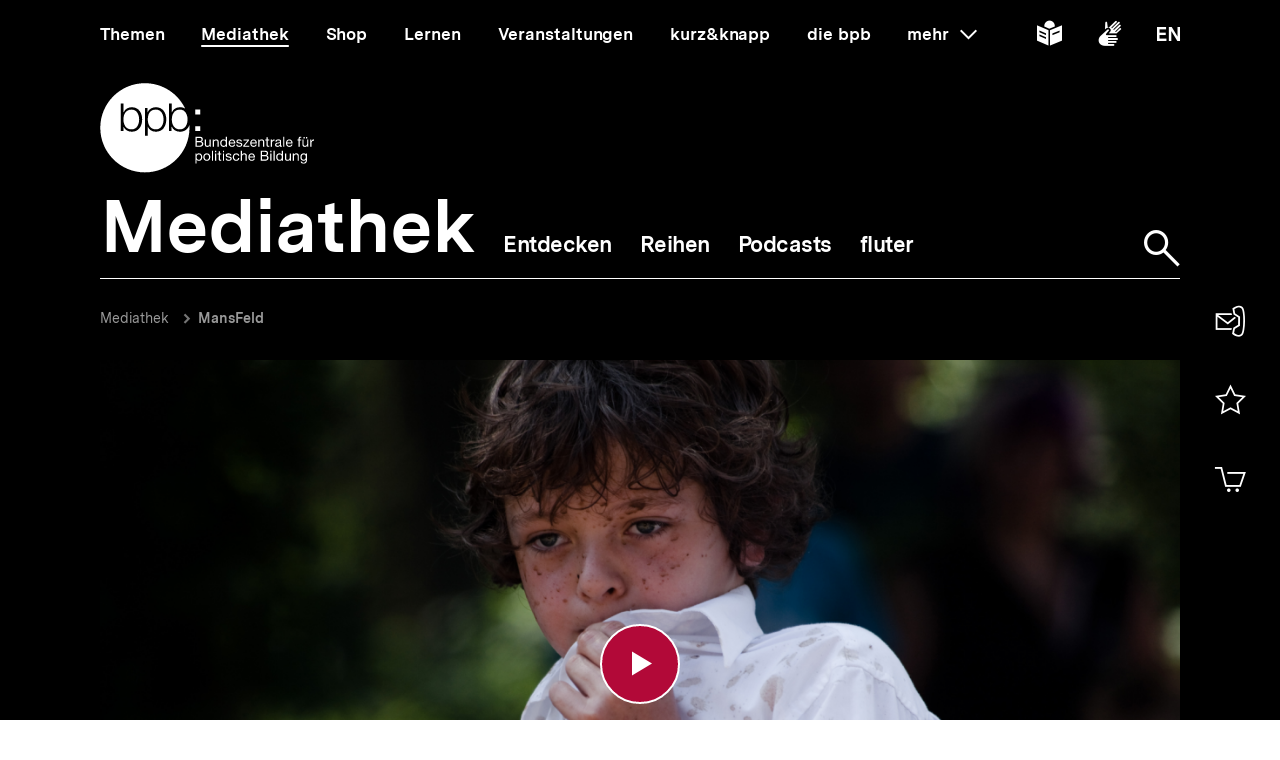

--- FILE ---
content_type: text/vtt; charset=UTF-8
request_url: https://www.bpb.de/system/files/asset_mediathek_untertitel_vtt_files/untertitel_filmcms_4178_0.vtt
body_size: 52860
content:
WEBVTT

1
00:03:30.719 --> 00:03:33.639
Da gehört noch ein kleines Wort dazu. 

2
00:03:33.960 --> 00:03:35.800
Mach mal das gleich zusammen.

3
00:03:46.639 --> 00:03:50.080
Groß schreiben, nicht so klein!

4
00:03:54.080 --> 00:03:58.360
Na, dann lassen wir´s erstmal stehen.
Und Basti hat noch ein Wort. Bitteschön.

5
00:03:58.560 --> 00:04:00.639
Tafel ist noch frei. Los, zack!

6
00:04:02.840 --> 00:04:05.520
Schreib doch, dazu sind wir ja hier.

7
00:04:10.520 --> 00:04:12.360
Ja, das ist doch ok.

8
00:04:15.159 --> 00:04:21.079
Aber nun... was ist denn nun richtig 
und was ist falsch?

9
00:04:21.240 --> 00:04:24.199
Fangen wir beim ersten Wort an.
Lea, hilf dem Paul.

10
00:04:24.600 --> 00:04:26.959
Bunte wird mit „T“ geschrieben.

11
00:04:27.160 --> 00:04:31.160
Wo kommt denn das Wort her, Paul?
- Von... 'bunden'.

12
00:04:31.800 --> 00:04:33.920
Oder?
- Oder...

13
00:04:36.639 --> 00:04:37.879
Na?

14
00:04:38.360 --> 00:04:40.000
'Bunden' oder...

15
00:04:42.480 --> 00:04:44.079
Was hörst du da bei 'bunt'?

16
00:04:44.279 --> 00:04:47.560
Das 'd'.
- Ist das wirklich mit 'd' richtig?

17
00:04:49.480 --> 00:04:53.079
Nee, das wird mit ... mit 't' geschrieben.

18
00:04:53.480 --> 00:04:56.800
Warum?
- Weil äh mit 't'.

19
00:04:57.000 --> 00:05:01.040
Also Paul, ab heute hast du wieder dein Übungsheft, 

20
00:05:01.240 --> 00:05:03.360
wie du das beim letzten Mal hattest.

21
00:05:03.560 --> 00:05:10.639
Und da denk’ ich mir, 
dass die Note wieder verbessert wird, ja?

22
00:05:10.839 --> 00:05:12.639
Komm’ Paulchen.

23
00:05:13.639 --> 00:05:14.920
Alles klar.

24
00:05:15.680 --> 00:05:18.480
So, und schon geht´s weiter mit unserem Kevin.

25
00:05:20.240 --> 00:05:23.839
Kevin kriegt keine Zensur 
auf Lese-/ Rechtschreibung.

26
00:05:32.639 --> 00:05:37.319
Er hat nur den Fehler gemacht...

27
00:06:00.160 --> 00:06:02.079
Da kriege ich Ärger...

28
00:06:02.279 --> 00:06:04.480
und bekomme dann entweder...

29
00:06:05.279 --> 00:06:08.680
'ne Woche, oder 'ne halbe Woche Hausarrest.

30
00:06:36.920 --> 00:06:39.000
Papa, was wird denn das?

31
00:06:40.000 --> 00:06:42.319
Das werden Leisten, die Leisten für die Decke.

32
00:06:42.519 --> 00:06:45.600
Ihr habt doch da schon Leisten drinnen.
- Aber noch nicht alles.

33
00:06:46.279 --> 00:06:48.879
Achso, du willst jetzt da an der...

34
00:06:49.079 --> 00:06:51.600
wo der Ofen steht, an der Ecke, ja?

35
00:06:52.279 --> 00:06:54.079
Achso.

36
00:07:11.519 --> 00:07:15.240
"Wer den Jahreswechsel in Frankreich verbringt,

37
00:07:15.439 --> 00:07:20.639
darf keine ausgelassene Feier oder buntes Feuerwerk 
erwarten.

38
00:07:20.839 --> 00:07:29.680
In den meisten Orten des Landes geht es 
in der Silvesternacht ralak... relativ ruhig..."

39
00:07:29.680 --> 00:07:30.160
"zu."

40
00:07:30.360 --> 00:07:36.040
"Viele Franzosen treffen sich lediglich mit Freunden und 
Verwandten zum Abendessen.

41
00:07:36.240 --> 00:07:40.720
Statt mit Böllern und Raketen wird das neue Jahr gewöhnlich 
kulunarisch

42
00:07:43.879 --> 00:07:47.040
mit Champagner,

43
00:07:47.040 --> 00:07:49.920
Stoffkleber"
- Stopfleber, Stopfleber, das ist bestimmt irgendein Essen.

44
00:07:50.120 --> 00:07:52.360
"... oder Austern begrüßt.

45
00:07:52.560 --> 00:07:57.920
In Städten, wie Paris, ist die Böllerei sogar ganz 
untersagt.

46
00:07:58.120 --> 00:08:04.040
Die größte Silvesterparty steigt in der Regel auf der 
pariser Prachtnacht."

47
00:08:05.480 --> 00:08:08.480
Nee, "auf der pariser Prachtstraße Champs-Élysées."

48
00:08:08.680 --> 00:08:10.600
Das ist eine ganz berühmte Straße in Paris.

49
00:08:10.800 --> 00:08:14.199
"Dort feiern um Mitternacht Hunderttausende

50
00:08:14.399 --> 00:08:18.319
und wünschen sich 'Bonne Année' - Gutes Jahr."

51
00:08:19.959 --> 00:08:24.680
So, dann liegen im Bad deine Hose 
und dein Pullover. Zieh' dich mal um...

52
00:08:25.079 --> 00:08:27.000
...weil du ja mit Papa gleich lossaust.

53
00:08:29.879 --> 00:08:32.200
Ranzen packen wir dann morgen, ja?

54
00:08:45.159 --> 00:08:48.720
Wie spät ist es?
- Ich hab' keine Uhr um.

55
00:08:49.519 --> 00:08:51.679
Der kommt gleich, wirst du sehen.

56
00:09:02.399 --> 00:09:04.720
Es waren 2en, 3en und eine 6.

57
00:09:04.919 --> 00:09:06.960
Das traust du dir auch noch zu sagen!

58
00:09:07.159 --> 00:09:09.600
Du willst es doch immer wissen.

59
00:09:10.279 --> 00:09:13.399
Das findest du ok, dass du eine 6 geschrieben hast?
- Habe ich nicht gesagt.

60
00:09:13.600 --> 00:09:17.080
Wenn ich dich frage, sagst du das war pipileicht.
- Habe ich nicht gesagt.

61
00:09:17.279 --> 00:09:20.559
Und was man nicht schreiben kann, muss man üben. Nimm die 
Füße vom Tisch!

62
00:09:21.519 --> 00:09:23.559
Aber Grammatik, das kann man lernen.

63
00:09:33.279 --> 00:09:35.840
Wieder die Bestleistung gebracht, oder?

64
00:09:36.320 --> 00:09:37.960
Hat sie geschimpft?

65
00:09:38.519 --> 00:09:40.200
Eigentlich nicht.

66
00:09:41.159 --> 00:09:43.600
Durchschnitt war 2,6.

67
00:10:03.600 --> 00:10:06.519
Noch so ein Ding und Pfingsten ist gestrichen.

68
00:10:06.799 --> 00:10:11.799
Da sind wir knallhart, wenn du nicht jeden Tag 
eine halbe Stunde schreibst.

69
00:10:12.639 --> 00:10:14.799
Und von dieser Arbeit haben wir gar nichts gewusst.
- Das habe ich doch gesagt.

70
00:10:15.000 --> 00:10:18.919
Wo ihr sie schon geschrieben habt...
- Das hab ich schon vorige Woche gesagt.

71
00:10:19.120 --> 00:10:21.879
Soll ich den Papa holen?
- Nicht zu Papa, aber zu Oma

72
00:10:22.080 --> 00:10:25.159
und dir hab ich schon gesagt, 
wir schreiben bald eine Arbeit.

73
00:10:25.360 --> 00:10:27.639
Ja, und da hat keiner mit dir gelernt, was?

74
00:10:28.279 --> 00:10:32.000
Nein... du willst immer mit uns lernen und wir wollen nicht?

75
00:10:32.200 --> 00:10:35.559
Habe ich nicht gesagt.
- Doch.

76
00:10:36.200 --> 00:10:39.559
Ich habe nicht gelernt.
- So stellst du das aber hin.

77
00:10:41.000 --> 00:10:42.600
Schmeckt es?

78
00:10:45.559 --> 00:10:48.840
Bekomme ich noch ein Schnitzel?
- Du hattest du zwei Paul. Jetzt ist Schluss.

79
00:10:49.039 --> 00:10:52.519
Bekomm’ ich noch Kartoffelsalat?
- Da kannst du dir noch einen Löffel nehmen.

80
00:11:01.159 --> 00:11:03.000
Sebastian?
- Weiß ich nicht.

81
00:11:04.080 --> 00:11:06.480
Setzt du dich mal richtig hin und überlegst?
- 50:2?

82
00:11:06.679 --> 00:11:07.840
Nee!

83
00:11:08.360 --> 00:11:10.960
50*2?
- Ja. Sind?

84
00:11:12.320 --> 00:11:16.480
Das ist schwer.
50 2kg Beutel...

85
00:11:16.679 --> 00:11:20.879
Du hast einen Beutel Apfelsinen mit 2kg.

86
00:11:22.159 --> 00:11:24.039
Und das 50 mal...

87
00:11:26.879 --> 00:11:29.080
Was rechnest du? 
Ich hab´s dir gerade schon gesagt.

88
00:11:29.279 --> 00:11:30.919
Weis ich nicht.

89
00:11:33.559 --> 00:11:35.639
Sebastian?
- Kilogramm...

90
00:11:38.720 --> 00:11:40.519
...in Tonnen.
- Richtig

91
00:11:47.879 --> 00:11:49.879
Bist du fertig?
- Mhmh.

92
00:11:50.600 --> 00:11:53.679
Wieso nicht?
- Ist das richtig?

93
00:11:53.879 --> 00:11:56.039
Wieviel Kilo hat 1 Tonne?

94
00:12:01.399 --> 00:12:04.480
Eine Tonne hat wieviel Kilo?
- 1000.

95
00:12:04.679 --> 00:12:07.360
Warum schreibst du dann hier 21000?

96
00:12:07.559 --> 00:12:10.399
Weil die Null da weg muss.
- Na dann musst du sie wegstreichen.

97
00:12:10.600 --> 00:12:13.600
Ich wusste das die nicht dahin gehört, 
aber ich war mir nicht sicher.

98
00:12:13.799 --> 00:12:17.320
Was ist das hier unten?
- Was, da? Das ist doch richtig.

99
00:12:17.519 --> 00:12:20.159
Na und was ist das?
- Achsooo.

100
00:12:20.720 --> 00:12:23.279
Was soll ich da?
- Blätter, oder Luft, oder ...?

101
00:12:23.480 --> 00:12:25.360
Luft.

102
00:12:27.399 --> 00:12:28.480
Na was?!

103
00:12:29.440 --> 00:12:33.720
Na Kilogramm, Dezibel...
- Na in was hast du es denn umgewandelt? Es ist ja richtig.

104
00:12:33.919 --> 00:12:35.519
Ahh, Tonnen.

105
00:12:37.399 --> 00:12:41.879
Aber das waren 98 Kilo.

106
00:12:44.000 --> 00:12:47.879
Und nicht nur 90.
Schreib ordentlich, dass es auch jeder lesen kann.

107
00:12:51.919 --> 00:12:53.720
Hhmmm gut...

108
00:13:02.879 --> 00:13:06.279
Schreib mal noch drunter: Tausend,...
Nee, 123.

109
00:13:06.480 --> 00:13:08.879
Hundert...
- 123.

110
00:13:09.080 --> 00:13:11.759
1456.
- 20 was?

111
00:13:12.679 --> 00:13:18.000
Ahh, ich weis es 1, 2, 3, 4, 5, 6.
- ...6 Gramm.

112
00:13:21.039 --> 00:13:22.480
Schokoladenei, ich auch.
- Was?

113
00:13:22.679 --> 00:13:25.200
Haben wir noch ein Schokoladenei?
- Was möchtest du denn?

114
00:13:25.399 --> 00:13:27.600
Ich will auch ein Schokoladenei.

115
00:13:27.799 --> 00:13:30.960
Jetzt nicht zum Abendbrot, Paul. Es ist schon spät heute, 
los.
- Ja und?

116
00:13:31.159 --> 00:13:34.519
Du hast es versprochen...
- Papa, ich habe 

117
00:13:35.320 --> 00:13:37.879
mein Actimel schon alle.
- Setz dich bitte hin.

118
00:13:39.240 --> 00:13:43.039
Setz dich bitte hin.

119
00:13:44.679 --> 00:13:48.840
Ich hole mir mein Schokoladenei.
- Papa, Paul ist aufgestanden.

120
00:13:49.519 --> 00:13:52.159
Petze, Petze, Jule, kommst nicht in die Schule.

121
00:13:55.639 --> 00:13:57.440
Im zweiten Fach hinten.

122
00:13:59.559 --> 00:14:01.320
Setz dich jetzt bitte hier hinten hin und dann iss.

123
00:14:02.159 --> 00:14:03.759
Hinsetzen!

124
00:14:03.960 --> 00:14:06.320
Ich habe dir nicht deine Rippchen gebrochen.
- Ich kriege es nicht auf.

125
00:14:06.519 --> 00:14:09.000
Na dann bleibt es zu.
- Ich kriege es auf, Papa.

126
00:14:09.200 --> 00:14:12.480
Nicht jetzt zum Abendbrot. Danach, ja?
- Na nicht ja, ist gut Paul!

127
00:14:12.679 --> 00:14:17.879
Ich glaube nicht, dass es zum Abendbrot sein muss.
- Warum hat es Mama dann gesagt?

128
00:14:19.600 --> 00:14:22.679
Aber ich sage Nein!
- Ja ... und Mama sagt Ja!

129
00:14:22.879 --> 00:14:27.519
Ja, Nein, Ja, Nein, Ja, Nein, Ja, Nein, Ja, Nein ...
- Hat dich einer gefragt?

130
00:14:27.919 --> 00:14:29.360
Setz dich hin!

131
00:14:29.559 --> 00:14:33.240
Setz dich hin beim Essen! Kevin!

132
00:14:33.720 --> 00:14:38.039
Aber ich möchte noch ein Hörnchen essen. 
Mit Schokolade.

133
00:14:43.320 --> 00:14:45.799
Waschen gehen, fertigmachen für´s Bett!
- Zähneputzen.

134
00:14:46.000 --> 00:14:49.000
Waschen gehen, fertigmachen für´s Bett!
- Aber wieso? - Because!

135
00:14:49.480 --> 00:14:52.919
Darum! Sofort! Du auch..
- Ich will aber nicht.

136
00:14:53.120 --> 00:14:56.120
Nein, du gehst dich jetzt waschen und 
Zähne putzen, ab! ...

137
00:14:58.799 --> 00:15:00.600
End of discussion!

138
00:15:01.000 --> 00:15:02.799
Steh auf!

139
00:15:08.759 --> 00:15:10.559
Jetzt hab' ich dich!

140
00:15:55.200 --> 00:15:56.639
Weißt Du noch?

141
00:16:10.399 --> 00:16:11.919
Kitzel, kitzel.

142
00:16:18.519 --> 00:16:21.679
Stell dich doch mal hin.
Warte, ich gebe dir mal ein paar Ohrfeigen, damit du wieder 
munter wirst.

143
00:16:23.879 --> 00:16:25.759
Angsthase!

144
00:16:40.960 --> 00:16:44.360
Das nenne ich immer die böse dunkle Seite. 

145
00:16:46.600 --> 00:16:49.720
Ich schlafe immer auf der Seite. 
Ich schlafe nie auf der.

146
00:16:52.759 --> 00:16:57.200
Weil´s da dunkler ist als da. 
Weil da diese Leuchtsternchen sind.

147
00:16:58.679 --> 00:17:01.120
Deshalb ist das die dunkle Seite.

148
00:17:03.360 --> 00:17:07.240
Ich schlafe immer auf der hellen Seite. Meistens.

149
00:19:45.480 --> 00:19:49.480
Komm, wir gucken mal.
- Jetzt müssen wir nur nach den Nestern gucken. 

150
00:19:49.799 --> 00:19:52.799
Ja der hat ein Nest. 
Papa der hat kein Nest..

151
00:19:53.000 --> 00:19:56.440
Ich muss selber überlegen.
- Gucken, gucken, gucken.

152
00:19:58.799 --> 00:20:00.599
Nehmen wir den hier, hmm?

153
00:20:01.200 --> 00:20:02.960
Den? 
- JA?!

154
00:20:03.160 --> 00:20:06.680
Schlecht oder? Der hat schon ein Nest.
- Der hat kein Nest.

155
00:20:07.400 --> 00:20:10.599
Jetzt wird´s gefährlich 
- Das wird nicht gefährlich.

156
00:20:10.799 --> 00:20:12.720
Nagut, so gefährlich nun auch wieder nicht.

157
00:20:35.480 --> 00:20:37.240
Das haben wir schon mal.
- Was?

158
00:20:37.440 --> 00:20:41.039
Das haben wir schon mal.
- Ja, das haben wir schon mal. 

159
00:21:20.599 --> 00:21:22.880
Wow, ich sehe das Fleisch...

160
00:21:30.480 --> 00:21:32.720
Und da haben wir das Fleisch.

161
00:21:33.359 --> 00:21:35.559
Mir wird es langsam langweilig.

162
00:21:35.759 --> 00:21:38.799
Lea, wollen wir reingehen, spielen?

163
00:21:40.240 --> 00:21:42.839
Mir wird es langweilig.

164
00:22:31.640 --> 00:22:33.079
"Planet entdeckt!"

165
00:22:33.279 --> 00:22:36.519
"Ein Weltraumteleskop der amer...

166
00:22:36.920 --> 00:22:40.160
...ikanischen Weltraumbehörde

167
00:22:40.359 --> 00:22:42.400
NASA hat,

168
00:22:42.960 --> 00:22:45.680
hat einen neuen Planeten aufgespürt.

169
00:22:45.880 --> 00:22:49.559
Forscher nennen ihn Keppler 10-B.

170
00:22:49.960 --> 00:22:52.240
Der neue Planet ist ungefähr einhalb mal...

171
00:22:52.759 --> 00:22:56.279
a half... one-and-a-half...

172
00:22:57.319 --> 00:22:59.440
...eineinhalb mal so groß, wie die Erde.

173
00:22:59.640 --> 00:23:03.480
Leben aber kann dort niemand...

174
00:23:03.880 --> 00:23:06.519
Keppler 10-B

175
00:23:07.079 --> 00:23:10.759
ist der kleinste Planet, der bisher

176
00:23:10.960 --> 00:23:13.720
außerhalb unseres Sonnensystems entdeckt wurde."

177
00:23:16.400 --> 00:23:18.559
Was bist du?
- Jungfrau

178
00:23:22.880 --> 00:23:24.160
Steffi, Jungfrau:

179
00:23:24.359 --> 00:23:26.400
"Vergessen sie beim Pläneschmieden

180
00:23:26.599 --> 00:23:29.400
nicht ab und zu einen Blick

181
00:23:29.599 --> 00:23:32.000
in Ihren Geldbeutel zu tun.

182
00:23:32.200 --> 00:23:35.720
Verlassen Sie sich nicht zu sehr auf andere."

183
00:23:36.720 --> 00:23:37.960
Krebs, Mama:

184
00:23:38.160 --> 00:23:41.759
"Im Berufsleben geht Ihnen 
einiges gegen den Strich.

185
00:23:41.960 --> 00:23:44.359
Ihnen ist nach Abwechslung zumute.

186
00:23:44.559 --> 00:23:47.480
Machen Sie mal einen Abstecher ins Reisebüro."

187
00:23:48.480 --> 00:23:52.160
Das find' ich sehr gut. 
- Müssen wir das auf nächste Woche verschieben.

188
00:24:05.640 --> 00:24:08.519
Hier.
- Danke mein Hase.

189
00:24:26.480 --> 00:24:30.359
Papa? Papa, das ist lustig, 
wie sich die Tablette bewegt.

190
00:24:30.559 --> 00:24:31.839
Ach jetzt ist schon Donnerstag?

191
00:24:32.039 --> 00:24:35.559
Ich sagte Mittwoch, Donnerstag, 
wenn nichts dazwischen kommt.

192
00:24:49.839 --> 00:24:52.559
Tut´s weh?
- Bisschen..

193
00:24:55.160 --> 00:24:56.119
Blutet es immer noch?

194
00:24:56.319 --> 00:24:59.799
Nee. Sie haben oben und unten auf der Seite eingeschnitten.

195
00:25:00.000 --> 00:25:03.920
Hier auf der Seite, auf 10cm eingeschnitten, 
damit sie richtig rein kamen.

196
00:25:04.119 --> 00:25:08.160
Bis hier hoch?
- Nein. Hier so. Von hier bis hier.

197
00:25:08.599 --> 00:25:10.319
Und hier und hier.

198
00:25:13.440 --> 00:25:15.960
Und haben dann hier oben aus dem Oberschnekel noch Material 
entnommen...

199
00:25:19.319 --> 00:25:22.920
Das letzte mal haben sie gesagt, 
das geht nicht wieder, 

200
00:25:23.119 --> 00:25:25.480
mit dem Fahren und wollten es gleich versteifen.

201
00:25:25.680 --> 00:25:28.319
Haben sie es denn jetzt versteift?
- Jetzt ja.

202
00:25:28.960 --> 00:25:32.559
Kannst du es denn noch bewegen?
- Hier oben nur die Zehen.

203
00:25:33.160 --> 00:25:36.480
Ich hoffe, dass ich wieder arbeiten gehen kann, 
wenn ich das machen lassen habe.

204
00:25:37.000 --> 00:25:39.279
Sonst hätte ich mit den Schmerzen weiter gelebt,

205
00:25:39.480 --> 00:25:43.559
aber die haben gesagt, es geht, angeblich.
Naja, lassen wir uns überraschen.

206
00:26:38.480 --> 00:26:42.920
Das Grün und das Weiß ist das A und O bei den 
Pfingsttänzern,

207
00:26:44.000 --> 00:26:48.759
weil das die Traditionsfarben von dem Verein sind.

208
00:26:48.960 --> 00:26:51.319
Drumm sind ja auch die Schleifen ...
- So...

209
00:26:51.519 --> 00:26:54.000
Guck mal, jetzt hast du hier die Rolle.

210
00:26:54.200 --> 00:26:58.880
Dann nimmst du die Rolle und 
drehst die nach innen rein,

211
00:26:59.480 --> 00:27:02.640
sodass oben ein kleiner Teller wird.

212
00:27:02.960 --> 00:27:05.039
Das wird dann die Rose.

213
00:27:08.759 --> 00:27:12.960
Dann biegst du das Draht unten drum herum,
sodass es unter der Rose steckt.

214
00:27:13.160 --> 00:27:16.240
Guck mal, so ist das schon eine Pfingsttänzerrose.

215
00:27:26.440 --> 00:27:30.920
Also die Ärzte habe gesagt 10 Wochen richtig Ruhe,

216
00:27:31.119 --> 00:27:35.200
dann teilbelasten. Dann könnte er nach 12-14 Wochen wieder 
richtig arbeiten.

217
00:27:36.680 --> 00:27:40.960
Ich nehme an, die warten erstmal Dienstag das Röntgenbild 
ab, wie es mit den Schrauben aussieht 

218
00:27:41.160 --> 00:27:44.119
und dann wird er bestimmt Lymphdrainage verschrieben 
bekommen, 
weil der Fuß ganz schön angeschwollen ist.

219
00:27:44.519 --> 00:27:47.240
Ich denke da ist Wasser drin.

220
00:27:47.440 --> 00:27:50.920
Da werden sie was machen, ja.
- Jetzt hat er so einen großen Laufschuh bekommen.

221
00:27:51.119 --> 00:27:57.359
Denn, das Wasser muss ja raus.
Sieh mal, du musst ja sehen, er ist Tag für Tag im LKW 
unterwegs und hat seine Arbeit und alles...

222
00:27:57.559 --> 00:28:00.119
Wenn er jetzt nicht macht, was die sagen, dann wird es 
vielleicht noch schlimmer

223
00:28:00.319 --> 00:28:03.720
Verstehst du?
- Das wäre das Schlimmste, was passieren könnte.

224
00:28:03.920 --> 00:28:06.440
Ja! Da würde die Welt zusammenbrechen.

225
00:28:17.839 --> 00:28:20.240
Du probierst es jetzt mit der hier.

226
00:28:20.440 --> 00:28:23.880
Die müsste 3,75m sein.

227
00:28:25.000 --> 00:28:26.799
Wenn ich mich nicht irre.

228
00:28:27.559 --> 00:28:29.359
Das ist meine.

229
00:28:30.920 --> 00:28:33.440
Der Stock ist etwas zu groß.

230
00:28:33.640 --> 00:28:37.160
Der ist zu groß? Dann müssen wir dir einen kleineren suchen.
 Halt mal bitte fest. 

231
00:28:37.359 --> 00:28:41.240
Dann müssten wir noch mal zu Hause suchen. 
So einen kleinen Griff habe ich jetzt nicht mit. 

232
00:28:41.440 --> 00:28:44.359
Und so was darf nicht rein! 

233
00:28:44.559 --> 00:28:47.160
Weil das tut weh, wenn man das ins Gesicht bekommt.

234
00:28:47.359 --> 00:28:49.119
Das tut richtig weh.

235
00:28:51.759 --> 00:28:55.480
So Tommy, kommst du mit der besser zu Recht, 
als mit der Kleinen?

236
00:28:55.680 --> 00:28:57.119
Eigentlich umgedreht.

237
00:28:57.319 --> 00:29:01.440
Nagut, wenn wir hier dann einen kleineren Griff dran gemacht
 haben ist das besser. 

238
00:29:01.640 --> 00:29:04.599
Mit Welcher möchtest du jetzt probieren?
Mit der Kleinen?

239
00:29:04.799 --> 00:29:06.359
Mit der Babypeitsche. Naja.

240
00:29:06.559 --> 00:29:09.440
Dann probierst du es erstmal hiermit.

241
00:29:09.839 --> 00:29:13.200
Then I'll have to choose... Let's see. ???

242
00:29:13.759 --> 00:29:15.440
Sebastian, zeig mal kurz.

243
00:29:16.039 --> 00:29:19.160
Na der ist kleiner.
- Der ist dir sowieso zu klein, ja?

244
00:29:19.359 --> 00:29:21.799
Wollen wir die Stöcker mal tauschen?

245
00:29:22.000 --> 00:29:25.559
Ja, du brauchst auf alle Fälle einen Größeren. 
Du hast doch schon ein paar richtige Arme.

246
00:29:26.480 --> 00:29:30.920
Das machen wir gleich. 
Einer versucht mal den Knoten hier raus zu machen

247
00:29:31.119 --> 00:29:33.759
Ich mache das.

248
00:29:35.759 --> 00:29:39.000
Hast du heute zum ersten mal so ein Ding in der Hand gehabt?

249
00:29:40.000 --> 00:29:43.640
Ich schon mehrmals.
- So Sebastian, das ist erstmal Deiner.

250
00:29:43.839 --> 00:29:47.279
Ich hab mich mindestens 3 mal gefitscht. Ich muss mich doch 
erstmal dran gewöhnen.

251
00:29:47.480 --> 00:29:49.559
So, immer schön mitdrehen.
Guckt, ich zeige euch das mal.

252
00:29:49.759 --> 00:29:52.680
Guck mal hier, erst das Handgelenk, ja? 
Wenn du das so machst, guck mal.

253
00:29:53.799 --> 00:29:56.640
Immer so knicken, siehst du?

254
00:29:57.319 --> 00:29:59.200
??

255
00:29:59.839 --> 00:30:03.440
Und schon wickelt es sich nicht drumherum.
- Ich schlag dann, wenn dann so.

256
00:30:03.839 --> 00:30:05.720
So, so und dann ...

257
00:30:06.240 --> 00:30:09.279
Wenn du irgendwann das Gefühl raus hast, 
wenn es auf der Seite ist,

258
00:30:09.680 --> 00:30:13.119
ziehst du einfach zurück. Tommy du auch, ja? 
Guck mal, pass auf

259
00:30:14.279 --> 00:30:17.119
Tommy, komm her und probier es mal.

260
00:30:17.839 --> 00:30:20.319
Jetzt probierst du es erst mal.

261
00:30:21.279 --> 00:30:23.160
Komm ruhig hier in die Mitte, komm.

262
00:30:27.599 --> 00:30:28.720
Na Prima.

263
00:30:31.240 --> 00:30:34.720
Der Schlag geht schon besser, jawohl. 
Und nicht anhalten, einfach weiter ziehen, ja.

264
00:30:50.279 --> 00:30:53.000
Basti, der ist richtig gut.

265
00:30:56.279 --> 00:30:58.440
Der ist schon gut.

266
00:32:03.160 --> 00:32:07.119
Sieht man gut hier. Siehst du?
Das bist du, erkennst du dich?

267
00:32:07.319 --> 00:32:09.640
Ja.
- Da ist zum Beispiel ein Arm.

268
00:32:15.279 --> 00:32:16.880
Hm, das ist hier...

269
00:32:17.079 --> 00:32:21.279
dein Schniedelfax. Daran haben sie gesehen, 
dass du ein Junge wirst und kein Mädchen.

270
00:32:26.079 --> 00:32:28.599
Da war ich vorher drin, 
weil Tom es etwas eilig hatte. 

271
00:32:28.799 --> 00:32:31.400
Und er war noch zu klein.
- Wegen vorzeitiger... was?

272
00:32:31.839 --> 00:32:34.200
...Frühgeburt.
- Na du wolltest raus

273
00:32:34.400 --> 00:32:39.319
und konntest aber noch nicht selbstständig atmen.
Wenn du dann gekommen wärst, wärst du vielleicht gestorben.

274
00:32:39.519 --> 00:32:43.400
Ja, deswegen musste ich damals ins Krankenhaus,
damit du noch etwas drin bleibst und wächst.

275
00:32:43.599 --> 00:32:46.559
That's your papa.
- ??

276
00:32:47.480 --> 00:32:51.640
"Papa's first att..."
- Dir die Flasche zu geben.

277
00:32:51.839 --> 00:32:54.559
Am zweiten Tage, oder so ja?
- Hmhm.

278
00:32:58.559 --> 00:33:02.880
Für Tom ist das doch egal. 
Tom ist damit groß geworden.
Wir verstehen uns gut. Ja?

279
00:33:03.599 --> 00:33:06.799
Wenn Papa kommen will, kommt er und wenn Tommy zum Papa 
will, dann geht er zum Papa.

280
00:33:07.000 --> 00:33:08.799
Alles kein Akt.

281
00:33:10.079 --> 00:33:14.119
Das ist wie bei allen anderen auch, 
wenn dir jemand deine Frau wegnimmt...

282
00:33:14.319 --> 00:33:15.720
...dauert es halt eine Weile.

283
00:33:15.920 --> 00:33:20.799
...und dein Kind, und dann irgendwann mal wieder zu dir 
kommen will, dann kommt es halt. Oder auch nicht.

284
00:33:21.000 --> 00:33:24.200
Das kommt dann sicherlich auf die Seiten an, aber das ist 
egal ob das jetzt Claudi und ich sind,

285
00:33:24.400 --> 00:33:27.680
oder Claudi und irgendein Klaus oder Peter oder Franz. Das 
ist völlig egal

286
00:33:28.400 --> 00:33:30.559
Ich denke, dass es sicher für niemanden leicht war, 

287
00:33:30.759 --> 00:33:33.480
aber wir drei uns relativ gut arrangiert haben und,

288
00:33:33.680 --> 00:33:37.400
dass wir auch klar kommen miteinander.
Es soll so sein, dass es Tom gut geht.

289
00:33:41.039 --> 00:33:45.599
<i>Steffi pushing the pram - a rare sight</i>

290
00:33:49.160 --> 00:33:51.799
Jetzt sitze ich auf dem Chefsitz.

291
00:33:52.519 --> 00:33:54.319
Ja, Herr Chef....

292
00:33:55.640 --> 00:33:58.160
Wird jetzt schon kalt sein.

293
00:34:00.559 --> 00:34:02.000
Sebastian, soll ich dir etwas drauf machen,

294
00:34:02.200 --> 00:34:04.319
oder willst du es dir selber machen?
- Ja, mach.

295
00:34:05.640 --> 00:34:07.240
Kevin, möchtest du eine Kartoffel?

296
00:34:08.679 --> 00:34:11.639
Was ist denn das für eine Kartoffel?

297
00:34:11.840 --> 00:34:13.039
Mit Schale.

298
00:34:13.239 --> 00:34:15.320
Kannst du mitessen, die Schale. 
- I know.

299
00:34:15.519 --> 00:34:18.639
Musst du aber nicht. 
Machst du es halt ab..

300
00:34:19.639 --> 00:34:21.199
Kriegst du das hin mit deinem Fleisch?

301
00:34:27.039 --> 00:34:28.840
Du kannst sie auch abmachen, die Schale.

302
00:34:30.519 --> 00:34:33.920
Schälst du so ein bisschen.
- Kannst du mitessen, die Schale. .

303
00:34:35.159 --> 00:34:38.199
You can eat it.
- I won't eat it.

304
00:34:38.400 --> 00:34:39.639
Try it!

305
00:34:48.679 --> 00:34:49.800
Mama?
- Ja?

306
00:34:50.519 --> 00:34:55.280
Die grünen Dinger haben lecker geschmeckt.
-Die grünen Dinger waren Bohnen.

307
00:34:55.480 --> 00:34:57.440
Kasper.

308
00:35:03.079 --> 00:35:04.079
Das hier...

309
00:35:05.400 --> 00:35:06.599
Da...

310
00:35:09.480 --> 00:35:11.239
Weil ich sowieso nicht weis, 
was ich hier hinschreiben soll.

311
00:35:11.440 --> 00:35:15.760
Hier steht: "Schreibe zu Bild 1 einen kurzen Text."

312
00:35:19.679 --> 00:35:22.000
Was würdest du denn hinschreiben?
- Keine Ahnung.

313
00:35:22.199 --> 00:35:25.159
Dann hätte ich ja in der Schule was hingeschrieben, wenn ich
 wüsste was.

314
00:35:45.480 --> 00:35:49.559
Was haben denn die anderen geschrieben?
- Weiß ich nicht, das werten wir erst am Dienstag aus.

315
00:35:57.480 --> 00:35:59.360
Wo hast du denn das hingeschrieben?

316
00:36:01.480 --> 00:36:03.280
Hier, ääh... No, that's not it.

317
00:36:05.920 --> 00:36:08.519
Hast du wieder hingeschrieben, wo Platz ist. Ja?!

318
00:36:10.840 --> 00:36:13.480
Ja?
- Hier in den Hefter habe ich geschrieben.

319
00:36:15.360 --> 00:36:18.920
"Was ist Scham? Scham ist,

320
00:36:19.119 --> 00:36:20.760
wenn man sich vor fremden Leuten 

321
00:36:21.320 --> 00:36:23.199
umziehen muss

322
00:36:23.800 --> 00:36:25.559
und man es nicht will.

323
00:36:26.079 --> 00:36:30.239
Die Scham hat eine Schutz..."

324
00:36:31.400 --> 00:36:34.719
Hat´s geschrieben und kann´s nicht lesen.
- Das habe ich nicht zu Ende geschrieben.

325
00:36:36.960 --> 00:36:38.320
Ist ein dummer Esel gewesen.
- "Schutzfunktion."

326
00:36:52.960 --> 00:36:58.320
Linda, liebst du Lea?

327
00:37:00.159 --> 00:37:03.440
Liebst du Arthur, Alex, Jan?

328
00:37:05.039 --> 00:37:05.920
Jaaaan?

329
00:37:10.440 --> 00:37:14.320
Eigentlich hast du ja so ne...
- Eine Zahnspange!

330
00:37:14.519 --> 00:37:17.480
Da könnt ihr euch immer so verhaken beim küssen.

331
00:37:21.679 --> 00:37:24.400
Magst du Linda?

332
00:37:24.599 --> 00:37:27.000
Nein.
- Magst du Alina?

333
00:37:27.320 --> 00:37:29.559
Ja.
- Magst du Jessie?

334
00:37:34.119 --> 00:37:36.239
Liebst du Linda?
- NEIN!

335
00:37:36.440 --> 00:37:38.199
Liebst du Alina?
- Ja.

336
00:37:38.400 --> 00:37:40.199
Liebst du Jessie?
- Nein!

337
00:37:40.400 --> 00:37:42.079
I want to join.

338
00:37:46.239 --> 00:37:48.760
Zuhören!

339
00:37:52.440 --> 00:37:55.840
Ich habe euch vorhin gesagt, wir machen erst die Auswertung.

340
00:37:56.719 --> 00:38:00.639
Ihr legt den Mittelpunkt bitte mal fest. 
Emelie, höre auf zu schwatzen

341
00:38:02.000 --> 00:38:03.400
Zwei Centimeter.

342
00:38:04.320 --> 00:38:06.519
Warum machst du das noch mal.

343
00:38:14.239 --> 00:38:16.119
Und ein Ritterspiel...

344
00:38:16.320 --> 00:38:21.559
Heute Abend ist in unserem Park ein Fest.

345
00:38:22.400 --> 00:38:26.559
Überall stehen bunte Zelte und Buden.

346
00:39:58.679 --> 00:39:59.880
Papa!

347
00:40:00.400 --> 00:40:02.679
Ich habe doch mein Halbjahreszeugnis gekriegt.

348
00:40:02.880 --> 00:40:06.440
Er hat sich jetzt dolle verbessert.
- "Leistungen:

349
00:40:06.639 --> 00:40:10.039
Deutsch 3, Mathe 3, Sachkunde 3, 

350
00:40:10.239 --> 00:40:13.400
Ethik 2, Englisch 3, Musik 3,

351
00:40:13.599 --> 00:40:16.039
Gestaltung 3, Sport 4,

352
00:40:16.880 --> 00:40:20.280
Versäumnistage 11, davon unentschuldigt keiner.

353
00:40:21.199 --> 00:40:23.440
Schullauf..." Was?

354
00:40:24.840 --> 00:40:25.840
Ja.

355
00:40:28.280 --> 00:40:30.480
Sport besser werden? 

356
00:40:30.679 --> 00:40:34.039
Schullaufbahnempfehlung: Deutsch 3, Mathematik 3,

357
00:40:34.239 --> 00:40:36.239
Englisch 3, Sachunterricht 3.

358
00:40:36.639 --> 00:40:42.039
Paul bemüht sich stets,
dem Unterrichtgeschehen zu folgen.

359
00:40:42.239 --> 00:40:44.119
Er beteiligt sich oft an Gesprächen.

360
00:40:44.920 --> 00:40:50.440
Paul beherrscht im Wesentlichen 
die Grundaufgaben der Mathematik

361
00:40:50.639 --> 00:40:55.280
und das Lösen formaler Aufgaben gelingt ihm recht gut. 

362
00:40:56.320 --> 00:40:59.639
Im Bereich Raum und Form mangelt es Paul

363
00:40:59.840 --> 00:41:02.880
an der erforderlichen Sorgfalt und Gründlichkeit.

364
00:41:03.280 --> 00:41:08.559
Im Klassenverband hat er zahlreiche positive Kontakte

365
00:41:08.760 --> 00:41:12.880
und ordnet sich willig in die Gruppen ein.

366
00:41:13.079 --> 00:41:15.840
Er übernimmt gern freiwillige Aufgaben

367
00:41:16.039 --> 00:41:18.679
und führt sie konsequent zu Ende."

368
00:41:55.679 --> 00:41:57.480
Weg da!

369
00:42:01.800 --> 00:42:03.719
Triffst nicht, triffst nicht. ...

370
00:42:23.400 --> 00:42:24.400
Oh, das ist kalt. Ich kriege dich.

371
00:42:49.599 --> 00:42:51.159
"Aus der Pfingstchronik.

372
00:42:51.360 --> 00:42:55.159
Im Mansfelder Land wird jedes Jahr 
ein besonderes Fest begangen.

373
00:42:55.360 --> 00:42:59.440
Für die Bewohner der Grunddörfer ist es das Ereignis des 
Jahres:

374
00:42:59.639 --> 00:43:00.920
Das Pfingstfest.

375
00:43:01.119 --> 00:43:07.039
Seit über 800 Jahren feiern die Dorfbewohner den Einzug des 
Frühlings auf besondere Weise.

376
00:43:07.719 --> 00:43:12.119
Einige Männer des Dorfes haben sich verkleidet und mit 
Schlamm beschmiert.

377
00:43:12.320 --> 00:43:16.440
Sie sind das Sinnbild der kalten und unerbittlichen 
Jahreszeit.

378
00:43:16.639 --> 00:43:21.559
Auf der anderen Seite stehen die Pfingsttänzer mit ihren 
farbenfrohen Trachten.

379
00:43:21.760 --> 00:43:24.960
Nun kommt es zum Kampf zwischen 
den Kräften der Natur.

380
00:43:25.679 --> 00:43:29.360
Der Winter krallt sich noch fest in die Erde,

381
00:43:29.559 --> 00:43:34.360
doch um ihn herum blüht schon alles 
und die Kinder kommen mit ihren Peitschen

382
00:43:34.559 --> 00:43:36.639
und vertreiben ihn aus dem Land.

383
00:43:37.440 --> 00:43:41.639
Nicht selten sieht man an Herbst- und Wintertagen einen 
Jungen,

384
00:43:41.840 --> 00:43:46.679
der das Knallen übt, denn auf ihn wird 
es am Pfingstmontag ankommen."

385
00:45:45.599 --> 00:45:49.880
Heute setzten wir sie auf und 
üben das Krippenspiel nochmal.

386
00:45:50.079 --> 00:45:55.280
Und vorne müssen wir dann auf so ein Kind, das ist dann der 
böse Kaiser. 

387
00:45:55.880 --> 00:45:59.360
Das ist dann aus irgend so einem Teil Zwei.

388
00:45:59.960 --> 00:46:03.280
Eigentlich spielen ein Rolle nur:

389
00:46:04.119 --> 00:46:07.440
Jesus, Marie, das Kind,

390
00:46:08.159 --> 00:46:12.239
die Engel, die drei heiligen Könige und der Hirte.

391
00:46:12.440 --> 00:46:16.159
Und jetzt sind noch neu dazu gekommen: Gott,

392
00:46:17.239 --> 00:46:20.719
die Hirten, ääh die Wirten und dann noch...

393
00:46:22.559 --> 00:46:23.960
...der böse Kaiser.

394
00:46:24.159 --> 00:46:25.719
Paul, und dann...

395
00:46:25.920 --> 00:46:31.079
Und der böse Kaiser will, 
dass das Kind getötet wird,

396
00:46:31.280 --> 00:46:34.519
weil er bis jetzt der einzige König war.

397
00:46:34.960 --> 00:46:39.800
Und weil die drei heiligen Könige das nicht wussten sind sie
 dahin gegangen

398
00:46:40.400 --> 00:46:45.039
und dann haben aber die Engel Gott im Traum gesagt,

399
00:46:45.239 --> 00:46:49.239
dass der die töten will, dass sie einen anderen Weg nehmen 
sollen.

400
00:46:49.840 --> 00:46:52.079
Und da haben sie einen anderen Weg genommen.

401
00:46:53.519 --> 00:46:55.679
Hä? Superman Umhang?

402
00:46:57.199 --> 00:46:58.400
Nein

403
00:47:41.320 --> 00:47:44.800
Das geht immer so und das muss man dann ungefähr 50 mal 
machen,

404
00:47:45.000 --> 00:47:47.679
aber das haben wir nicht gemacht.
Wir haben es nur ein zwei mal gemacht.

405
00:47:55.519 --> 00:47:57.239
Und zu wem macht man das?

406
00:47:57.440 --> 00:48:00.360
Zum Gott. 
Wer daran glaubt, kann es machen.

407
00:48:03.480 --> 00:48:05.280
Wie stellst du dir Gott vor?

408
00:48:16.000 --> 00:48:19.079
Auf jeden Fall hat er so weiße Kleidung an,

409
00:48:19.639 --> 00:48:21.719
und eine Mütze auf, so groß.

410
00:48:25.320 --> 00:48:26.920
Kann schweben.

411
00:48:39.199 --> 00:48:41.840
Und was meinst du, 
was die Leute an ihm finden?

412
00:48:46.360 --> 00:48:49.280
Das man jetzt zum Beispiel Wünsche abgibt.

413
00:48:52.159 --> 00:48:54.320
Was meinst du, was die sich so wünschen?

414
00:48:58.400 --> 00:49:01.199
Zum Beispiel,

415
00:49:01.880 --> 00:49:04.800
wenn man seine Miete nicht bezahlt,

416
00:49:05.000 --> 00:49:10.679
dass man auf einmal so viel Geld hat, 
dass man die Miete bezahlen kann.

417
00:49:21.360 --> 00:49:25.360
Und wenn man sich nur dreimal etwas wünschen könnte bei 
Gott, was würdest du dir wünschen?

418
00:49:28.039 --> 00:49:30.079
Nur Einsen in der Schule, 

419
00:49:33.800 --> 00:49:35.760
dass alle Arbeit haben 

420
00:49:37.800 --> 00:49:40.800
und dass keine Naturkatastrophen 
mehr geschehen.

421
00:49:45.480 --> 00:49:49.880
Ach so ja, dass kein Mensch nicht stirbt.

422
00:49:50.360 --> 00:49:52.719
Dass man immer weiter leben kann.

423
00:49:59.119 --> 00:50:00.800
Was ist am Tod so schlimm?

424
00:50:01.000 --> 00:50:06.039
Ich kann mir das nicht vorstellen. 
Sind da alle Gedanken weg, oder ...?

425
00:50:16.480 --> 00:50:21.119
Das ist wie wenn man schläft. 
Man merkt nichts und träumt auch nicht.

426
00:50:21.320 --> 00:50:23.519
Man macht im Prinzip gar nichts

427
00:50:27.599 --> 00:50:30.280
Es ist ja eigentlich nicht so schlimm.

428
00:50:30.800 --> 00:50:35.000
Man kann ja nicht denken, man kann nicht sprechen,

429
00:50:35.639 --> 00:50:37.159
man kann gar nichts mehr.
Außer liegen.

430
00:51:56.440 --> 00:51:58.480
Kommt ihr mal in die Gänge?

431
00:51:59.880 --> 00:52:01.639
Ist noch nicht so weit.

432
00:52:19.480 --> 00:52:21.320
Na los, ab geht die Post.

433
00:52:37.039 --> 00:52:39.320
Geh weg!
- I'll stand here.

434
00:52:40.360 --> 00:52:42.159
Mach mal auf!

435
00:52:42.719 --> 00:52:44.599
Lass sie nicht abhauen!

436
00:53:09.360 --> 00:53:10.960
Come here.

437
00:53:15.320 --> 00:53:17.119
Es bewegt sich ja noch.

438
00:53:18.599 --> 00:53:22.480
Ja, los her hier. Komm! Einer muss rühren.

439
00:53:26.760 --> 00:53:28.199
Wildes Tier.

440
00:53:34.519 --> 00:53:36.239
Kannst du abkippen. Der ist fertig.

441
00:53:36.440 --> 00:53:38.760
Warte mal ab.

442
00:53:38.960 --> 00:53:40.400
Ja, ist fertig.

443
00:53:41.719 --> 00:53:44.440
Papa? 
Wie viel Blut ist in so einem Schwein drin?

444
00:53:44.639 --> 00:53:49.280
Unterschiedlich. Musst du mal den Fleischer fragen – wie 
viel Blut ein Schwein hat.

445
00:53:49.480 --> 00:53:52.320
Ja, manche haben gar nicht viel. 
Der hat ganz schön viel.

446
00:53:55.360 --> 00:53:56.880
Wie so ein Hebel.

447
00:53:57.239 --> 00:53:58.920
Jetzt wird er ausgepumpt.

448
00:54:05.280 --> 00:54:06.840
Wie es da liegt.

449
00:54:15.920 --> 00:54:17.159
Wie es riecht.

450
00:54:17.920 --> 00:54:19.320
Es müffelt.

451
00:54:57.400 --> 00:54:58.880
So jetzt arbeitet er.

452
00:55:00.119 --> 00:55:02.519
Eins ist nicht drauf. Ein Schaltkreis. 
Den machen wir nachher vorne noch.

453
00:55:02.719 --> 00:55:04.360
Da haben wir nämlich auch ein neues Gerät.

454
00:55:04.559 --> 00:55:06.880
Einen Riemenförderer. Der ist cool.

455
00:55:07.079 --> 00:55:11.320
Der so gerüttelt hat, weist du? 
Wo die Schaltkreise waren.

456
00:55:12.159 --> 00:55:13.800
Und jetzt haben wir einen neuen.

457
00:55:16.079 --> 00:55:17.679
Halt, das war ein O.

458
00:55:22.239 --> 00:55:24.280
O... 9, 0, 3, 4.

459
00:55:25.559 --> 00:55:27.199
3, 4...

460
00:55:27.800 --> 00:55:30.599
7.
- Warte, da müssen wir noch ein B machen. 

461
00:55:31.159 --> 00:55:32.159
Enter.

462
00:57:43.079 --> 00:57:46.559
Weißt du wo die Schulter ist?
- Ja.

463
00:57:47.719 --> 00:57:49.039
Na dann mach mal.
- Was?

464
00:57:52.800 --> 00:57:57.679
Musste nur mit einer Kante machen.
Guck mal hier. So. Siehst du?

465
00:58:40.000 --> 00:58:41.559
Papa, was ist denn das?

466
00:58:41.760 --> 00:58:43.480
Was denn Hase?
- Das da.

467
00:58:44.519 --> 00:58:47.159
Lass dir das vom Fleischer erklären? 
Ich bin kein Fleischer.

468
00:58:49.400 --> 00:58:52.280
Riecht gut.
- Ist der Fleischer schon drin?

469
00:59:08.440 --> 00:59:11.360
Das ist richtig gewürzt!
- Was willst du haben?

470
00:59:11.559 --> 00:59:13.280
Zwiebeln.

471
00:59:42.159 --> 00:59:44.079
"Aus der Pfingstchronik:

472
00:59:44.280 --> 00:59:47.239
Am Morgen des Pfingstsamstag um sechs

473
00:59:47.440 --> 00:59:50.880
treffen sich alle Pfingstburschen 
zum Maien austragen.

474
00:59:51.079 --> 00:59:54.440
Sie ziehen mit einem überladenen Pferdekarren

475
00:59:54.639 --> 00:59:58.719
auf dessen Hänger hunderte
von jungen Birken liegen,

476
00:59:59.119 --> 01:00:01.840
durch´s Dorf und klopfen an jede Haustür.

477
01:00:02.239 --> 01:00:05.119
Kommen die Bewohner dann heraus,

478
01:00:05.320 --> 01:00:08.199
wird ein Hoch auf sie gesprochen und ein Schnaps gereicht.

479
01:00:10.559 --> 01:00:12.639
Die Blaskapelle spielt einen Tusch 

480
01:00:12.840 --> 01:00:17.039
und dann wird die Maie als Geschenk ins Haus getragen.

481
01:00:17.239 --> 01:00:21.840
Und so zieht der Frühling ein in die Häuser und Stuben.

482
01:00:45.239 --> 01:00:50.800
Das Knallen ist eine Kunst und 
es gibt nicht selten Erwachsene

483
01:00:51.199 --> 01:00:53.559
im Verein, bei denen es einfach nicht klappen will. 

484
01:00:54.199 --> 01:00:57.000
Wenn die Jungen es richtig anstellen,

485
01:00:57.199 --> 01:01:01.559
gibt sich der Winter geschlagen 
und der Frühling trägt den Sieg davon."

486
01:01:06.440 --> 01:01:08.280
Zwei, eins, null.

487
01:01:11.400 --> 01:01:13.000
Da ist es. Siehst du es?
- Ja.

488
01:01:15.280 --> 01:01:16.880
Da kommt es!

489
01:01:17.360 --> 01:01:18.840
Das schwimmt. 

490
01:01:28.960 --> 01:01:30.360
Da ist es.

491
01:01:33.000 --> 01:01:34.960
Siehst du es?
- Ja.

492
01:02:28.639 --> 01:02:30.079
Sinnig!

493
01:02:32.079 --> 01:02:33.360
Langsam!

494
01:02:37.519 --> 01:02:39.119
Knöpf ihn mir ab! ...

495
01:02:41.760 --> 01:02:43.119
Ich muss mich erst mal ein bisschen ausruhen.

496
01:02:46.880 --> 01:02:48.800
Ich sehe Papa!

497
01:02:49.599 --> 01:02:50.880
Nicht.

498
01:03:00.239 --> 01:03:02.840
Das war Auszeit, voll Faul.
- Na komm.

499
01:03:06.639 --> 01:03:09.400
Papa muss doch eigentlich schon 
seit einer viertel Stunde hier sein, oder?

500
01:03:09.599 --> 01:03:11.960
Also Mama hat gesagt, zwischen Halb und Dreiviertel.

501
01:03:12.159 --> 01:03:15.599
Papa ist wie Steffi, das heißt?
- Um.

502
01:03:22.119 --> 01:03:23.360
Hallo!

503
01:03:23.920 --> 01:03:25.519
Ich lass dich rein

504
01:03:29.400 --> 01:03:31.599
Hallo.
- Na Geburtstagskind.

505
01:03:33.079 --> 01:03:36.119
Wie fühlt man sich mit neun?
- Gut.

506
01:03:39.360 --> 01:03:42.119
Alles Gute zum Geburtstag.
- Dankeschön.

507
01:03:43.440 --> 01:03:44.519
How's things?

508
01:03:44.719 --> 01:03:47.679
Hast du schon am Fenster geguckt die ganze Zeit?

509
01:03:49.199 --> 01:03:52.880
So Bitteschön. Das ist von Oma und Opa. 
- Oahr, was ist denn da drinn?

510
01:03:54.119 --> 01:03:58.039
Du kommst gerade richtig zum Luftballon wettblasen.

511
01:03:58.639 --> 01:04:00.320
Das schöne Papier...

512
01:04:09.480 --> 01:04:12.639
Tommy!
Langsam, Schatz. Langsam.

513
01:04:15.920 --> 01:04:17.559
Mach doch mal bitte einen orangenen.
Die haben wir noch nicht.

514
01:04:17.760 --> 01:04:21.000
Und wo ist das Problem?
- Die gehen richtig schwer.

515
01:04:21.199 --> 01:04:25.000
Da, der kann es. 
- Wir sind zu blöd dazu.

516
01:04:34.760 --> 01:04:37.719
Mach mal den, den hab ich gar nicht hingekriegt. 
Los.

517
01:04:39.880 --> 01:04:42.000
Also die gelben hab ich gar nicht gekriegt.

518
01:04:42.519 --> 01:04:45.320
Oahr nee, die krieg ich überhaupt nicht. 
Da dreht es mir schon im Kopf.

519
01:04:46.079 --> 01:04:47.719
Warte und jetzt noch ein weißer. 

520
01:04:47.920 --> 01:04:51.639
We must've had that hard one
yesterday, right Tom?

521
01:04:52.480 --> 01:04:54.639
That must've been the one we had.

522
01:04:55.280 --> 01:04:57.400
Papa kriegt sie alle aufgeblasen.

523
01:04:57.599 --> 01:05:00.800
Oahr geil... Mein erster Kampf!

524
01:05:01.000 --> 01:05:03.840
Ich spiele gerade mal seit 5 Minuten 
und schon sieben Leben.

525
01:05:08.760 --> 01:05:10.079
Es gibt keinen Gott.

526
01:05:10.280 --> 01:05:14.719
Meine Meinung ist, wenn es da oben wirklich einen geben 
würde, der so eine Macht hätte, 

527
01:05:14.920 --> 01:05:16.760
wie sie alle erzählen, dann wäre es doch der größte 
Verbrecher auf der Welt.

528
01:05:17.519 --> 01:05:19.639
Der so viel Ungerechtigkeit zulässt.

529
01:05:22.519 --> 01:05:24.599
Wenn mich ein Pfarrer fragen würde

530
01:05:25.400 --> 01:05:28.880
und wenn der Papst käme und mich fragen würde, würde ich 
genau so antworten, ja.

531
01:05:29.400 --> 01:05:32.079
Das ist meine persönliche Meinung.
- Und wenn Gott kommt?

532
01:05:32.280 --> 01:05:34.519
Dann habe ich mich geirrt.

533
01:05:35.199 --> 01:05:38.239
Aber es wird da oben schon jemanden geben, 
denke ich mir, ja.

534
01:05:38.639 --> 01:05:40.320
Wen soll es da oben geben?

535
01:05:41.360 --> 01:05:43.679
Da wird schon einer sitzen, der aufpasst,

536
01:05:44.039 --> 01:05:46.880
dass ihr nicht in die Hölle kommt, 
wenn es mal später soweit ist.

537
01:05:47.079 --> 01:05:48.960
Das ihr in Himmel kommt.

538
01:05:49.880 --> 01:05:54.320
Aber wenn du durch die Erde bohrst,
kommt nur Lava und keine Hölle.

539
01:05:54.719 --> 01:05:55.880
Genau.
- Paul...

540
01:05:56.079 --> 01:05:58.280
Alles wissenschaftlich erwiesen, ja.

541
01:05:58.480 --> 01:06:01.920
Und wenn du in die Luft steigst,
kommt das Universum und kein Gott.

542
01:06:02.119 --> 01:06:05.760
Aber ohne Gott wären wir nicht da.
- Wer sagt denn das?

543
01:06:06.559 --> 01:06:08.360
Na denkst du, du bist aus...

544
01:06:09.079 --> 01:06:11.000
Naja, was ist mit Liebe?

545
01:06:11.920 --> 01:06:14.519
Das ist ja nun auch was wo...

546
01:06:16.800 --> 01:06:18.280
wie soll ich sagen?

547
01:06:20.119 --> 01:06:22.719
Wo nun keiner dahinter steht und sagt, du musst.

548
01:06:22.920 --> 01:06:26.239
Oder jetzt da oben sitzt und sagt: "Du und du."

549
01:06:26.440 --> 01:06:28.679
Das kann ja jeder für sich selber bestimmen.

550
01:06:30.679 --> 01:06:32.079
Hab ich dich lieb?
- Ja.

551
01:06:32.280 --> 01:06:34.960
Meinst du?
- Ja. - Wie merkst du das?

552
01:06:44.400 --> 01:06:46.760
Du bist eine Pflaume.

553
01:06:47.440 --> 01:06:49.239
Nimm mal den Fuß vom Tisch.

554
01:06:50.239 --> 01:06:51.519
Und du auch!

555
01:06:52.119 --> 01:06:54.280
Wenn du es sagst.
- Was soll ich sagen?

556
01:06:54.480 --> 01:06:56.639
Dass du mich lieb hast.
- Der Papa sagt nicht: "Ich liebe dich".

557
01:06:56.840 --> 01:06:58.639
Das er mich lieb hat sagt er wohl.

558
01:06:58.840 --> 01:07:01.239
Das sage ich schon, hä? Ich hab dich lieb.

559
01:07:03.320 --> 01:07:04.679
Stop that, please.

560
01:07:05.000 --> 01:07:07.559
Fleischer will ich später werden.

561
01:07:12.000 --> 01:07:15.159
Das hat sich dieses Jahr so ergeben beim Schlachten. Da hat 
er damit angefangen -

562
01:07:16.440 --> 01:07:18.599
dass er mal Fleischer werden will.

563
01:07:20.159 --> 01:07:23.000
Aber hast du ja noch ein bisschen Zeit, 
dir das zu überlegen.

564
01:07:23.639 --> 01:07:27.000
Es ist ein schöner Beruf, finde ich.
- Laut ist es.

565
01:07:57.480 --> 01:07:59.320
Hier du machst so.

566
01:07:59.880 --> 01:08:01.320
Fass hier an.

567
01:08:01.960 --> 01:08:03.400
Fass hier an.

568
01:08:05.599 --> 01:08:08.480
Fass an. Jetzt drehe.

569
01:08:10.760 --> 01:08:12.559
Paul, das ist zu groß.

570
01:08:13.000 --> 01:08:14.719
Warte, dann mach ich eben. 

571
01:08:14.920 --> 01:08:16.920
So, du drehst so, ja?

572
01:08:20.479 --> 01:08:23.199
So, und dann haust du nach da, ja?

573
01:08:24.159 --> 01:08:27.560
So, du drehst erstmal nur und 
wenn du hier bist, haust du nach da.

574
01:08:27.760 --> 01:08:31.159
Da machst du so und dann 
machst du den Arm so hier rüber.

575
01:08:31.359 --> 01:08:32.319
So.

576
01:08:32.520 --> 01:08:36.439
Nicht hier runter, sondern hier eher ein bisschen nach oben.

577
01:08:36.640 --> 01:08:40.319
Du machst immer hier unten und dann 
klatscht dir die Peitsche hier dagegen.

578
01:08:40.520 --> 01:08:42.960
nd deshalb bleibt die hängen. 
Ja. Mach´s noch mal.

579
01:08:43.159 --> 01:08:45.800
Eher ein Stückchen nach oben - nicht nach unten.

580
01:08:49.720 --> 01:08:51.119
Das ist gut.

581
01:08:54.720 --> 01:08:59.239
Schon besser. Und hast du gemerkt, du hast wieder runter 
gemacht und dann verleiert sich es.

582
01:09:17.600 --> 01:09:18.640
Pistole.

583
01:09:27.840 --> 01:09:30.960
Oahr, du bist so Scheiße.
- Und Du putzt dir nie Zähne.

584
01:09:31.159 --> 01:09:34.800
Und du bist so scheiße.
- Nein, du bist scheiße.

585
01:09:35.000 --> 01:09:38.199
Dich hat man im Matsch gefunden.
- Und dich im Dreck.

586
01:09:39.479 --> 01:09:42.319
Dich in der Pullere.
- Dich in der Schweinekacke.

587
01:09:42.520 --> 01:09:45.000
Der traut sich nicht, 
in seinem Zimmer zu schlafen.

588
01:09:45.199 --> 01:09:46.960
Oahr doch, ich traue mich.

589
01:09:47.159 --> 01:09:52.159
Du hast Angst, dass hinter deinem Bett 
ein Monster vorkommt.

590
01:09:53.319 --> 01:09:56.199
NEIN!
- Hast du mir mal gesagt...

591
01:09:56.840 --> 01:09:58.680
Hab ich gar nicht.

592
01:09:59.199 --> 01:10:00.439
Doch. Doch.
- Nein!

593
01:10:01.119 --> 01:10:02.319
Oahr Kevin, leise.

594
01:10:03.760 --> 01:10:05.479
Oh, Der Papa kommt.

595
01:10:05.880 --> 01:10:09.039
Nein. Schlafen!
- In Deckung. Nein.

596
01:10:09.840 --> 01:10:13.760
Sebastian? 
- Ich bin nicht so laut. Kevin, der schreit hier rum.

597
01:10:14.760 --> 01:10:17.680
Der ruft immer nur Scheiße und alles so was.

598
01:10:18.279 --> 01:10:20.840
Kevin. Der ruft hier rum. 

599
01:10:21.159 --> 01:10:23.039
Ihr sollt schlafen.

600
01:10:23.439 --> 01:10:27.520
Ich muss nicht noch mal hochkommen, oder? 
- Then you have to shout again.

601
01:10:29.079 --> 01:10:31.039
Ruhe jetzt. Leg dich hin Sebastian.

602
01:10:31.720 --> 01:10:34.640
Okay. Kevin, be quiet now!

603
01:10:35.600 --> 01:10:38.680
Papa, he's so noisy!
I can't sleep with him there.

604
01:10:38.880 --> 01:10:40.920
Dad is going to spank you.

605
01:10:41.119 --> 01:10:44.000
If you don't keep your mouth shut...

606
01:10:45.520 --> 01:10:48.439
I didn't shout,
I was talking normally.

607
01:10:48.640 --> 01:10:52.239
But you shouldn't talk,
you should sleep.

608
01:10:53.119 --> 01:10:55.279
Tomorrow you'll be like this...

609
01:10:55.600 --> 01:10:57.399
...like a sleeping pill.

610
01:12:03.399 --> 01:12:04.720
Sebastian.

611
01:12:05.800 --> 01:12:07.199
Munter werden!

612
01:12:09.039 --> 01:12:10.039
Basti!

613
01:12:11.399 --> 01:12:13.000
Sebastian, wachst du auf?

614
01:12:17.000 --> 01:12:19.439
Probier das mal!
- Zwingt dich doch keiner.

615
01:12:21.239 --> 01:12:22.439
Der andere Fuß.

616
01:12:24.079 --> 01:12:25.760
Hast du alles?

617
01:12:27.279 --> 01:12:28.520
Ja, ja.

618
01:12:54.159 --> 01:12:55.640
Leave him a while.

619
01:13:02.000 --> 01:13:03.520
Na lass ihn doch, 
wenigstens noch ein bisschen...

620
01:13:04.600 --> 01:13:08.000
Soll ich dir Streichhölzer bringen Schatz? 
Stecken wir sie rein?

621
01:13:08.600 --> 01:13:10.279
Hast noch Zeit 10 Minuten. 

622
01:13:10.479 --> 01:13:13.239
Wir beeilen uns nachher beim Anziehen Stimmt’s?

623
01:13:30.640 --> 01:13:31.880
Mutti?
- Ja?

624
01:13:32.279 --> 01:13:34.479
Muss das rein?
- Ja?

625
01:13:51.600 --> 01:13:55.399
Warum zieht der denn die Strümpfe schon an?
- Na er will ja dann sie drüberziehen.

626
01:13:55.600 --> 01:13:59.319
Nein.
- Doch, da sind die Strümpfe wie voriges Jahr.

627
01:14:02.239 --> 01:14:05.920
Außer die mit den eingelegten Sohlen.

628
01:14:06.119 --> 01:14:07.319
Die gehen?

629
01:14:16.560 --> 01:14:19.199
Machst du mal hinten zu?
- Wenn ich es zu kriege.

630
01:14:19.399 --> 01:14:21.439
Bauch einziehen, Kollege.

631
01:14:29.079 --> 01:14:30.079
Does it fit?

632
01:15:01.399 --> 01:15:02.640
Links!

633
01:15:06.319 --> 01:15:08.279
Links! Rechts!

634
01:15:46.159 --> 01:15:47.399
Paul.
- Ja?

635
01:15:47.840 --> 01:15:52.119
Dein gelbes Band.
Ich wollte es dir nur sagen.

636
01:22:35.319 --> 01:22:38.199
Bleibt in einem Kreis.
Ey, jetzt kommen sie.

637
01:23:15.600 --> 01:23:19.520
Ey, Jan, jetzt kommt noch der weiße dazu!

638
01:28:58.199 --> 01:29:00.399
Kannst du dir erklären, warum du spielst?

639
01:29:04.039 --> 01:29:05.520
Weil es Spaß macht.

640
01:29:23.039 --> 01:29:25.600
Und warum spielen die Eltern nicht mehr?

641
01:29:26.039 --> 01:29:30.079
Die können nicht spielen, 
weil sie meistens keine Zeit haben,

642
01:29:32.199 --> 01:29:36.800
weil sie erst die Arbeit im Haushalt machen müssen. Was wir 
eben nicht machen müssen.

643
01:29:40.439 --> 01:29:44.479
Oder nicht dürfen, besser gesagt, 
wie zum Beispiel Hecke schneiden.

644
01:29:52.520 --> 01:29:55.399
Kannst du dir vorstellen wie das ist, 
wenn man 30 ist?

645
01:29:56.640 --> 01:29:58.479
Größer auf jeden Fall.

646
01:30:03.359 --> 01:30:05.680
Das andere kann sich alles ändern.

647
01:30:21.840 --> 01:30:24.920
Und kommt ihr dann mit 30 
noch mal her und spielt hier?

648
01:30:26.399 --> 01:30:28.199
Na warum nicht?

649
01:30:42.760 --> 01:30:45.319
Weil uns das nicht mehr interessiert..



--- FILE ---
content_type: text/vtt; charset=UTF-8
request_url: https://www.bpb.de/system/files/asset_mediathek_untertitel_vtt_files/untertitel_filmcms_4178_0.vtt
body_size: 52851
content:
WEBVTT

1
00:03:30.719 --> 00:03:33.639
Da gehört noch ein kleines Wort dazu. 

2
00:03:33.960 --> 00:03:35.800
Mach mal das gleich zusammen.

3
00:03:46.639 --> 00:03:50.080
Groß schreiben, nicht so klein!

4
00:03:54.080 --> 00:03:58.360
Na, dann lassen wir´s erstmal stehen.
Und Basti hat noch ein Wort. Bitteschön.

5
00:03:58.560 --> 00:04:00.639
Tafel ist noch frei. Los, zack!

6
00:04:02.840 --> 00:04:05.520
Schreib doch, dazu sind wir ja hier.

7
00:04:10.520 --> 00:04:12.360
Ja, das ist doch ok.

8
00:04:15.159 --> 00:04:21.079
Aber nun... was ist denn nun richtig 
und was ist falsch?

9
00:04:21.240 --> 00:04:24.199
Fangen wir beim ersten Wort an.
Lea, hilf dem Paul.

10
00:04:24.600 --> 00:04:26.959
Bunte wird mit „T“ geschrieben.

11
00:04:27.160 --> 00:04:31.160
Wo kommt denn das Wort her, Paul?
- Von... 'bunden'.

12
00:04:31.800 --> 00:04:33.920
Oder?
- Oder...

13
00:04:36.639 --> 00:04:37.879
Na?

14
00:04:38.360 --> 00:04:40.000
'Bunden' oder...

15
00:04:42.480 --> 00:04:44.079
Was hörst du da bei 'bunt'?

16
00:04:44.279 --> 00:04:47.560
Das 'd'.
- Ist das wirklich mit 'd' richtig?

17
00:04:49.480 --> 00:04:53.079
Nee, das wird mit ... mit 't' geschrieben.

18
00:04:53.480 --> 00:04:56.800
Warum?
- Weil äh mit 't'.

19
00:04:57.000 --> 00:05:01.040
Also Paul, ab heute hast du wieder dein Übungsheft, 

20
00:05:01.240 --> 00:05:03.360
wie du das beim letzten Mal hattest.

21
00:05:03.560 --> 00:05:10.639
Und da denk’ ich mir, 
dass die Note wieder verbessert wird, ja?

22
00:05:10.839 --> 00:05:12.639
Komm’ Paulchen.

23
00:05:13.639 --> 00:05:14.920
Alles klar.

24
00:05:15.680 --> 00:05:18.480
So, und schon geht´s weiter mit unserem Kevin.

25
00:05:20.240 --> 00:05:23.839
Kevin kriegt keine Zensur 
auf Lese-/ Rechtschreibung.

26
00:05:32.639 --> 00:05:37.319
Er hat nur den Fehler gemacht...

27
00:06:00.160 --> 00:06:02.079
Da kriege ich Ärger...

28
00:06:02.279 --> 00:06:04.480
und bekomme dann entweder...

29
00:06:05.279 --> 00:06:08.680
'ne Woche, oder 'ne halbe Woche Hausarrest.

30
00:06:36.920 --> 00:06:39.000
Papa, was wird denn das?

31
00:06:40.000 --> 00:06:42.319
Das werden Leisten, die Leisten für die Decke.

32
00:06:42.519 --> 00:06:45.600
Ihr habt doch da schon Leisten drinnen.
- Aber noch nicht alles.

33
00:06:46.279 --> 00:06:48.879
Achso, du willst jetzt da an der...

34
00:06:49.079 --> 00:06:51.600
wo der Ofen steht, an der Ecke, ja?

35
00:06:52.279 --> 00:06:54.079
Achso.

36
00:07:11.519 --> 00:07:15.240
"Wer den Jahreswechsel in Frankreich verbringt,

37
00:07:15.439 --> 00:07:20.639
darf keine ausgelassene Feier oder buntes Feuerwerk 
erwarten.

38
00:07:20.839 --> 00:07:29.680
In den meisten Orten des Landes geht es 
in der Silvesternacht ralak... relativ ruhig..."

39
00:07:29.680 --> 00:07:30.160
"zu."

40
00:07:30.360 --> 00:07:36.040
"Viele Franzosen treffen sich lediglich mit Freunden und 
Verwandten zum Abendessen.

41
00:07:36.240 --> 00:07:40.720
Statt mit Böllern und Raketen wird das neue Jahr gewöhnlich 
kulunarisch

42
00:07:43.879 --> 00:07:47.040
mit Champagner,

43
00:07:47.040 --> 00:07:49.920
Stoffkleber"
- Stopfleber, Stopfleber, das ist bestimmt irgendein Essen.

44
00:07:50.120 --> 00:07:52.360
"... oder Austern begrüßt.

45
00:07:52.560 --> 00:07:57.920
In Städten, wie Paris, ist die Böllerei sogar ganz 
untersagt.

46
00:07:58.120 --> 00:08:04.040
Die größte Silvesterparty steigt in der Regel auf der 
pariser Prachtnacht."

47
00:08:05.480 --> 00:08:08.480
Nee, "auf der pariser Prachtstraße Champs-Élysées."

48
00:08:08.680 --> 00:08:10.600
Das ist eine ganz berühmte Straße in Paris.

49
00:08:10.800 --> 00:08:14.199
"Dort feiern um Mitternacht Hunderttausende

50
00:08:14.399 --> 00:08:18.319
und wünschen sich 'Bonne Année' - Gutes Jahr."

51
00:08:19.959 --> 00:08:24.680
So, dann liegen im Bad deine Hose 
und dein Pullover. Zieh' dich mal um...

52
00:08:25.079 --> 00:08:27.000
...weil du ja mit Papa gleich lossaust.

53
00:08:29.879 --> 00:08:32.200
Ranzen packen wir dann morgen, ja?

54
00:08:45.159 --> 00:08:48.720
Wie spät ist es?
- Ich hab' keine Uhr um.

55
00:08:49.519 --> 00:08:51.679
Der kommt gleich, wirst du sehen.

56
00:09:02.399 --> 00:09:04.720
Es waren 2en, 3en und eine 6.

57
00:09:04.919 --> 00:09:06.960
Das traust du dir auch noch zu sagen!

58
00:09:07.159 --> 00:09:09.600
Du willst es doch immer wissen.

59
00:09:10.279 --> 00:09:13.399
Das findest du ok, dass du eine 6 geschrieben hast?
- Habe ich nicht gesagt.

60
00:09:13.600 --> 00:09:17.080
Wenn ich dich frage, sagst du das war pipileicht.
- Habe ich nicht gesagt.

61
00:09:17.279 --> 00:09:20.559
Und was man nicht schreiben kann, muss man üben. Nimm die 
Füße vom Tisch!

62
00:09:21.519 --> 00:09:23.559
Aber Grammatik, das kann man lernen.

63
00:09:33.279 --> 00:09:35.840
Wieder die Bestleistung gebracht, oder?

64
00:09:36.320 --> 00:09:37.960
Hat sie geschimpft?

65
00:09:38.519 --> 00:09:40.200
Eigentlich nicht.

66
00:09:41.159 --> 00:09:43.600
Durchschnitt war 2,6.

67
00:10:03.600 --> 00:10:06.519
Noch so ein Ding und Pfingsten ist gestrichen.

68
00:10:06.799 --> 00:10:11.799
Da sind wir knallhart, wenn du nicht jeden Tag 
eine halbe Stunde schreibst.

69
00:10:12.639 --> 00:10:14.799
Und von dieser Arbeit haben wir gar nichts gewusst.
- Das habe ich doch gesagt.

70
00:10:15.000 --> 00:10:18.919
Wo ihr sie schon geschrieben habt...
- Das hab ich schon vorige Woche gesagt.

71
00:10:19.120 --> 00:10:21.879
Soll ich den Papa holen?
- Nicht zu Papa, aber zu Oma

72
00:10:22.080 --> 00:10:25.159
und dir hab ich schon gesagt, 
wir schreiben bald eine Arbeit.

73
00:10:25.360 --> 00:10:27.639
Ja, und da hat keiner mit dir gelernt, was?

74
00:10:28.279 --> 00:10:32.000
Nein... du willst immer mit uns lernen und wir wollen nicht?

75
00:10:32.200 --> 00:10:35.559
Habe ich nicht gesagt.
- Doch.

76
00:10:36.200 --> 00:10:39.559
Ich habe nicht gelernt.
- So stellst du das aber hin.

77
00:10:41.000 --> 00:10:42.600
Schmeckt es?

78
00:10:45.559 --> 00:10:48.840
Bekomme ich noch ein Schnitzel?
- Du hattest du zwei Paul. Jetzt ist Schluss.

79
00:10:49.039 --> 00:10:52.519
Bekomm’ ich noch Kartoffelsalat?
- Da kannst du dir noch einen Löffel nehmen.

80
00:11:01.159 --> 00:11:03.000
Sebastian?
- Weiß ich nicht.

81
00:11:04.080 --> 00:11:06.480
Setzt du dich mal richtig hin und überlegst?
- 50:2?

82
00:11:06.679 --> 00:11:07.840
Nee!

83
00:11:08.360 --> 00:11:10.960
50*2?
- Ja. Sind?

84
00:11:12.320 --> 00:11:16.480
Das ist schwer.
50 2kg Beutel...

85
00:11:16.679 --> 00:11:20.879
Du hast einen Beutel Apfelsinen mit 2kg.

86
00:11:22.159 --> 00:11:24.039
Und das 50 mal...

87
00:11:26.879 --> 00:11:29.080
Was rechnest du? 
Ich hab´s dir gerade schon gesagt.

88
00:11:29.279 --> 00:11:30.919
Weis ich nicht.

89
00:11:33.559 --> 00:11:35.639
Sebastian?
- Kilogramm...

90
00:11:38.720 --> 00:11:40.519
...in Tonnen.
- Richtig

91
00:11:47.879 --> 00:11:49.879
Bist du fertig?
- Mhmh.

92
00:11:50.600 --> 00:11:53.679
Wieso nicht?
- Ist das richtig?

93
00:11:53.879 --> 00:11:56.039
Wieviel Kilo hat 1 Tonne?

94
00:12:01.399 --> 00:12:04.480
Eine Tonne hat wieviel Kilo?
- 1000.

95
00:12:04.679 --> 00:12:07.360
Warum schreibst du dann hier 21000?

96
00:12:07.559 --> 00:12:10.399
Weil die Null da weg muss.
- Na dann musst du sie wegstreichen.

97
00:12:10.600 --> 00:12:13.600
Ich wusste das die nicht dahin gehört, 
aber ich war mir nicht sicher.

98
00:12:13.799 --> 00:12:17.320
Was ist das hier unten?
- Was, da? Das ist doch richtig.

99
00:12:17.519 --> 00:12:20.159
Na und was ist das?
- Achsooo.

100
00:12:20.720 --> 00:12:23.279
Was soll ich da?
- Blätter, oder Luft, oder ...?

101
00:12:23.480 --> 00:12:25.360
Luft.

102
00:12:27.399 --> 00:12:28.480
Na was?!

103
00:12:29.440 --> 00:12:33.720
Na Kilogramm, Dezibel...
- Na in was hast du es denn umgewandelt? Es ist ja richtig.

104
00:12:33.919 --> 00:12:35.519
Ahh, Tonnen.

105
00:12:37.399 --> 00:12:41.879
Aber das waren 98 Kilo.

106
00:12:44.000 --> 00:12:47.879
Und nicht nur 90.
Schreib ordentlich, dass es auch jeder lesen kann.

107
00:12:51.919 --> 00:12:53.720
Hhmmm gut...

108
00:13:02.879 --> 00:13:06.279
Schreib mal noch drunter: Tausend,...
Nee, 123.

109
00:13:06.480 --> 00:13:08.879
Hundert...
- 123.

110
00:13:09.080 --> 00:13:11.759
1456.
- 20 was?

111
00:13:12.679 --> 00:13:18.000
Ahh, ich weis es 1, 2, 3, 4, 5, 6.
- ...6 Gramm.

112
00:13:21.039 --> 00:13:22.480
Schokoladenei, ich auch.
- Was?

113
00:13:22.679 --> 00:13:25.200
Haben wir noch ein Schokoladenei?
- Was möchtest du denn?

114
00:13:25.399 --> 00:13:27.600
Ich will auch ein Schokoladenei.

115
00:13:27.799 --> 00:13:30.960
Jetzt nicht zum Abendbrot, Paul. Es ist schon spät heute, 
los.
- Ja und?

116
00:13:31.159 --> 00:13:34.519
Du hast es versprochen...
- Papa, ich habe 

117
00:13:35.320 --> 00:13:37.879
mein Actimel schon alle.
- Setz dich bitte hin.

118
00:13:39.240 --> 00:13:43.039
Setz dich bitte hin.

119
00:13:44.679 --> 00:13:48.840
Ich hole mir mein Schokoladenei.
- Papa, Paul ist aufgestanden.

120
00:13:49.519 --> 00:13:52.159
Petze, Petze, Jule, kommst nicht in die Schule.

121
00:13:55.639 --> 00:13:57.440
Im zweiten Fach hinten.

122
00:13:59.559 --> 00:14:01.320
Setz dich jetzt bitte hier hinten hin und dann iss.

123
00:14:02.159 --> 00:14:03.759
Hinsetzen!

124
00:14:03.960 --> 00:14:06.320
Ich habe dir nicht deine Rippchen gebrochen.
- Ich kriege es nicht auf.

125
00:14:06.519 --> 00:14:09.000
Na dann bleibt es zu.
- Ich kriege es auf, Papa.

126
00:14:09.200 --> 00:14:12.480
Nicht jetzt zum Abendbrot. Danach, ja?
- Na nicht ja, ist gut Paul!

127
00:14:12.679 --> 00:14:17.879
Ich glaube nicht, dass es zum Abendbrot sein muss.
- Warum hat es Mama dann gesagt?

128
00:14:19.600 --> 00:14:22.679
Aber ich sage Nein!
- Ja ... und Mama sagt Ja!

129
00:14:22.879 --> 00:14:27.519
Ja, Nein, Ja, Nein, Ja, Nein, Ja, Nein, Ja, Nein ...
- Hat dich einer gefragt?

130
00:14:27.919 --> 00:14:29.360
Setz dich hin!

131
00:14:29.559 --> 00:14:33.240
Setz dich hin beim Essen! Kevin!

132
00:14:33.720 --> 00:14:38.039
Aber ich möchte noch ein Hörnchen essen. 
Mit Schokolade.

133
00:14:43.320 --> 00:14:45.799
Waschen gehen, fertigmachen für´s Bett!
- Zähneputzen.

134
00:14:46.000 --> 00:14:49.000
Waschen gehen, fertigmachen für´s Bett!
- Aber wieso? - Because!

135
00:14:49.480 --> 00:14:52.919
Darum! Sofort! Du auch..
- Ich will aber nicht.

136
00:14:53.120 --> 00:14:56.120
Nein, du gehst dich jetzt waschen und 
Zähne putzen, ab! ...

137
00:14:58.799 --> 00:15:00.600
End of discussion!

138
00:15:01.000 --> 00:15:02.799
Steh auf!

139
00:15:08.759 --> 00:15:10.559
Jetzt hab' ich dich!

140
00:15:55.200 --> 00:15:56.639
Weißt Du noch?

141
00:16:10.399 --> 00:16:11.919
Kitzel, kitzel.

142
00:16:18.519 --> 00:16:21.679
Stell dich doch mal hin.
Warte, ich gebe dir mal ein paar Ohrfeigen, damit du wieder 
munter wirst.

143
00:16:23.879 --> 00:16:25.759
Angsthase!

144
00:16:40.960 --> 00:16:44.360
Das nenne ich immer die böse dunkle Seite. 

145
00:16:46.600 --> 00:16:49.720
Ich schlafe immer auf der Seite. 
Ich schlafe nie auf der.

146
00:16:52.759 --> 00:16:57.200
Weil´s da dunkler ist als da. 
Weil da diese Leuchtsternchen sind.

147
00:16:58.679 --> 00:17:01.120
Deshalb ist das die dunkle Seite.

148
00:17:03.360 --> 00:17:07.240
Ich schlafe immer auf der hellen Seite. Meistens.

149
00:19:45.480 --> 00:19:49.480
Komm, wir gucken mal.
- Jetzt müssen wir nur nach den Nestern gucken. 

150
00:19:49.799 --> 00:19:52.799
Ja der hat ein Nest. 
Papa der hat kein Nest..

151
00:19:53.000 --> 00:19:56.440
Ich muss selber überlegen.
- Gucken, gucken, gucken.

152
00:19:58.799 --> 00:20:00.599
Nehmen wir den hier, hmm?

153
00:20:01.200 --> 00:20:02.960
Den? 
- JA?!

154
00:20:03.160 --> 00:20:06.680
Schlecht oder? Der hat schon ein Nest.
- Der hat kein Nest.

155
00:20:07.400 --> 00:20:10.599
Jetzt wird´s gefährlich 
- Das wird nicht gefährlich.

156
00:20:10.799 --> 00:20:12.720
Nagut, so gefährlich nun auch wieder nicht.

157
00:20:35.480 --> 00:20:37.240
Das haben wir schon mal.
- Was?

158
00:20:37.440 --> 00:20:41.039
Das haben wir schon mal.
- Ja, das haben wir schon mal. 

159
00:21:20.599 --> 00:21:22.880
Wow, ich sehe das Fleisch...

160
00:21:30.480 --> 00:21:32.720
Und da haben wir das Fleisch.

161
00:21:33.359 --> 00:21:35.559
Mir wird es langsam langweilig.

162
00:21:35.759 --> 00:21:38.799
Lea, wollen wir reingehen, spielen?

163
00:21:40.240 --> 00:21:42.839
Mir wird es langweilig.

164
00:22:31.640 --> 00:22:33.079
"Planet entdeckt!"

165
00:22:33.279 --> 00:22:36.519
"Ein Weltraumteleskop der amer...

166
00:22:36.920 --> 00:22:40.160
...ikanischen Weltraumbehörde

167
00:22:40.359 --> 00:22:42.400
NASA hat,

168
00:22:42.960 --> 00:22:45.680
hat einen neuen Planeten aufgespürt.

169
00:22:45.880 --> 00:22:49.559
Forscher nennen ihn Keppler 10-B.

170
00:22:49.960 --> 00:22:52.240
Der neue Planet ist ungefähr einhalb mal...

171
00:22:52.759 --> 00:22:56.279
a half... one-and-a-half...

172
00:22:57.319 --> 00:22:59.440
...eineinhalb mal so groß, wie die Erde.

173
00:22:59.640 --> 00:23:03.480
Leben aber kann dort niemand...

174
00:23:03.880 --> 00:23:06.519
Keppler 10-B

175
00:23:07.079 --> 00:23:10.759
ist der kleinste Planet, der bisher

176
00:23:10.960 --> 00:23:13.720
außerhalb unseres Sonnensystems entdeckt wurde."

177
00:23:16.400 --> 00:23:18.559
Was bist du?
- Jungfrau

178
00:23:22.880 --> 00:23:24.160
Steffi, Jungfrau:

179
00:23:24.359 --> 00:23:26.400
"Vergessen sie beim Pläneschmieden

180
00:23:26.599 --> 00:23:29.400
nicht ab und zu einen Blick

181
00:23:29.599 --> 00:23:32.000
in Ihren Geldbeutel zu tun.

182
00:23:32.200 --> 00:23:35.720
Verlassen Sie sich nicht zu sehr auf andere."

183
00:23:36.720 --> 00:23:37.960
Krebs, Mama:

184
00:23:38.160 --> 00:23:41.759
"Im Berufsleben geht Ihnen 
einiges gegen den Strich.

185
00:23:41.960 --> 00:23:44.359
Ihnen ist nach Abwechslung zumute.

186
00:23:44.559 --> 00:23:47.480
Machen Sie mal einen Abstecher ins Reisebüro."

187
00:23:48.480 --> 00:23:52.160
Das find' ich sehr gut. 
- Müssen wir das auf nächste Woche verschieben.

188
00:24:05.640 --> 00:24:08.519
Hier.
- Danke mein Hase.

189
00:24:26.480 --> 00:24:30.359
Papa? Papa, das ist lustig, 
wie sich die Tablette bewegt.

190
00:24:30.559 --> 00:24:31.839
Ach jetzt ist schon Donnerstag?

191
00:24:32.039 --> 00:24:35.559
Ich sagte Mittwoch, Donnerstag, 
wenn nichts dazwischen kommt.

192
00:24:49.839 --> 00:24:52.559
Tut´s weh?
- Bisschen..

193
00:24:55.160 --> 00:24:56.119
Blutet es immer noch?

194
00:24:56.319 --> 00:24:59.799
Nee. Sie haben oben und unten auf der Seite eingeschnitten.

195
00:25:00.000 --> 00:25:03.920
Hier auf der Seite, auf 10cm eingeschnitten, 
damit sie richtig rein kamen.

196
00:25:04.119 --> 00:25:08.160
Bis hier hoch?
- Nein. Hier so. Von hier bis hier.

197
00:25:08.599 --> 00:25:10.319
Und hier und hier.

198
00:25:13.440 --> 00:25:15.960
Und haben dann hier oben aus dem Oberschnekel noch Material 
entnommen...

199
00:25:19.319 --> 00:25:22.920
Das letzte mal haben sie gesagt, 
das geht nicht wieder, 

200
00:25:23.119 --> 00:25:25.480
mit dem Fahren und wollten es gleich versteifen.

201
00:25:25.680 --> 00:25:28.319
Haben sie es denn jetzt versteift?
- Jetzt ja.

202
00:25:28.960 --> 00:25:32.559
Kannst du es denn noch bewegen?
- Hier oben nur die Zehen.

203
00:25:33.160 --> 00:25:36.480
Ich hoffe, dass ich wieder arbeiten gehen kann, 
wenn ich das machen lassen habe.

204
00:25:37.000 --> 00:25:39.279
Sonst hätte ich mit den Schmerzen weiter gelebt,

205
00:25:39.480 --> 00:25:43.559
aber die haben gesagt, es geht, angeblich.
Naja, lassen wir uns überraschen.

206
00:26:38.480 --> 00:26:42.920
Das Grün und das Weiß ist das A und O bei den 
Pfingsttänzern,

207
00:26:44.000 --> 00:26:48.759
weil das die Traditionsfarben von dem Verein sind.

208
00:26:48.960 --> 00:26:51.319
Drumm sind ja auch die Schleifen ...
- So...

209
00:26:51.519 --> 00:26:54.000
Guck mal, jetzt hast du hier die Rolle.

210
00:26:54.200 --> 00:26:58.880
Dann nimmst du die Rolle und 
drehst die nach innen rein,

211
00:26:59.480 --> 00:27:02.640
sodass oben ein kleiner Teller wird.

212
00:27:02.960 --> 00:27:05.039
Das wird dann die Rose.

213
00:27:08.759 --> 00:27:12.960
Dann biegst du das Draht unten drum herum,
sodass es unter der Rose steckt.

214
00:27:13.160 --> 00:27:16.240
Guck mal, so ist das schon eine Pfingsttänzerrose.

215
00:27:26.440 --> 00:27:30.920
Also die Ärzte habe gesagt 10 Wochen richtig Ruhe,

216
00:27:31.119 --> 00:27:35.200
dann teilbelasten. Dann könnte er nach 12-14 Wochen wieder 
richtig arbeiten.

217
00:27:36.680 --> 00:27:40.960
Ich nehme an, die warten erstmal Dienstag das Röntgenbild 
ab, wie es mit den Schrauben aussieht 

218
00:27:41.160 --> 00:27:44.119
und dann wird er bestimmt Lymphdrainage verschrieben 
bekommen, 
weil der Fuß ganz schön angeschwollen ist.

219
00:27:44.519 --> 00:27:47.240
Ich denke da ist Wasser drin.

220
00:27:47.440 --> 00:27:50.920
Da werden sie was machen, ja.
- Jetzt hat er so einen großen Laufschuh bekommen.

221
00:27:51.119 --> 00:27:57.359
Denn, das Wasser muss ja raus.
Sieh mal, du musst ja sehen, er ist Tag für Tag im LKW 
unterwegs und hat seine Arbeit und alles...

222
00:27:57.559 --> 00:28:00.119
Wenn er jetzt nicht macht, was die sagen, dann wird es 
vielleicht noch schlimmer

223
00:28:00.319 --> 00:28:03.720
Verstehst du?
- Das wäre das Schlimmste, was passieren könnte.

224
00:28:03.920 --> 00:28:06.440
Ja! Da würde die Welt zusammenbrechen.

225
00:28:17.839 --> 00:28:20.240
Du probierst es jetzt mit der hier.

226
00:28:20.440 --> 00:28:23.880
Die müsste 3,75m sein.

227
00:28:25.000 --> 00:28:26.799
Wenn ich mich nicht irre.

228
00:28:27.559 --> 00:28:29.359
Das ist meine.

229
00:28:30.920 --> 00:28:33.440
Der Stock ist etwas zu groß.

230
00:28:33.640 --> 00:28:37.160
Der ist zu groß? Dann müssen wir dir einen kleineren suchen.
 Halt mal bitte fest. 

231
00:28:37.359 --> 00:28:41.240
Dann müssten wir noch mal zu Hause suchen. 
So einen kleinen Griff habe ich jetzt nicht mit. 

232
00:28:41.440 --> 00:28:44.359
Und so was darf nicht rein! 

233
00:28:44.559 --> 00:28:47.160
Weil das tut weh, wenn man das ins Gesicht bekommt.

234
00:28:47.359 --> 00:28:49.119
Das tut richtig weh.

235
00:28:51.759 --> 00:28:55.480
So Tommy, kommst du mit der besser zu Recht, 
als mit der Kleinen?

236
00:28:55.680 --> 00:28:57.119
Eigentlich umgedreht.

237
00:28:57.319 --> 00:29:01.440
Nagut, wenn wir hier dann einen kleineren Griff dran gemacht
 haben ist das besser. 

238
00:29:01.640 --> 00:29:04.599
Mit Welcher möchtest du jetzt probieren?
Mit der Kleinen?

239
00:29:04.799 --> 00:29:06.359
Mit der Babypeitsche. Naja.

240
00:29:06.559 --> 00:29:09.440
Dann probierst du es erstmal hiermit.

241
00:29:09.839 --> 00:29:13.200
Then I'll have to choose... Let's see. ???

242
00:29:13.759 --> 00:29:15.440
Sebastian, zeig mal kurz.

243
00:29:16.039 --> 00:29:19.160
Na der ist kleiner.
- Der ist dir sowieso zu klein, ja?

244
00:29:19.359 --> 00:29:21.799
Wollen wir die Stöcker mal tauschen?

245
00:29:22.000 --> 00:29:25.559
Ja, du brauchst auf alle Fälle einen Größeren. 
Du hast doch schon ein paar richtige Arme.

246
00:29:26.480 --> 00:29:30.920
Das machen wir gleich. 
Einer versucht mal den Knoten hier raus zu machen

247
00:29:31.119 --> 00:29:33.759
Ich mache das.

248
00:29:35.759 --> 00:29:39.000
Hast du heute zum ersten mal so ein Ding in der Hand gehabt?

249
00:29:40.000 --> 00:29:43.640
Ich schon mehrmals.
- So Sebastian, das ist erstmal Deiner.

250
00:29:43.839 --> 00:29:47.279
Ich hab mich mindestens 3 mal gefitscht. Ich muss mich doch 
erstmal dran gewöhnen.

251
00:29:47.480 --> 00:29:49.559
So, immer schön mitdrehen.
Guckt, ich zeige euch das mal.

252
00:29:49.759 --> 00:29:52.680
Guck mal hier, erst das Handgelenk, ja? 
Wenn du das so machst, guck mal.

253
00:29:53.799 --> 00:29:56.640
Immer so knicken, siehst du?

254
00:29:57.319 --> 00:29:59.200
??

255
00:29:59.839 --> 00:30:03.440
Und schon wickelt es sich nicht drumherum.
- Ich schlag dann, wenn dann so.

256
00:30:03.839 --> 00:30:05.720
So, so und dann ...

257
00:30:06.240 --> 00:30:09.279
Wenn du irgendwann das Gefühl raus hast, 
wenn es auf der Seite ist,

258
00:30:09.680 --> 00:30:13.119
ziehst du einfach zurück. Tommy du auch, ja? 
Guck mal, pass auf

259
00:30:14.279 --> 00:30:17.119
Tommy, komm her und probier es mal.

260
00:30:17.839 --> 00:30:20.319
Jetzt probierst du es erst mal.

261
00:30:21.279 --> 00:30:23.160
Komm ruhig hier in die Mitte, komm.

262
00:30:27.599 --> 00:30:28.720
Na Prima.

263
00:30:31.240 --> 00:30:34.720
Der Schlag geht schon besser, jawohl. 
Und nicht anhalten, einfach weiter ziehen, ja.

264
00:30:50.279 --> 00:30:53.000
Basti, der ist richtig gut.

265
00:30:56.279 --> 00:30:58.440
Der ist schon gut.

266
00:32:03.160 --> 00:32:07.119
Sieht man gut hier. Siehst du?
Das bist du, erkennst du dich?

267
00:32:07.319 --> 00:32:09.640
Ja.
- Da ist zum Beispiel ein Arm.

268
00:32:15.279 --> 00:32:16.880
Hm, das ist hier...

269
00:32:17.079 --> 00:32:21.279
dein Schniedelfax. Daran haben sie gesehen, 
dass du ein Junge wirst und kein Mädchen.

270
00:32:26.079 --> 00:32:28.599
Da war ich vorher drin, 
weil Tom es etwas eilig hatte. 

271
00:32:28.799 --> 00:32:31.400
Und er war noch zu klein.
- Wegen vorzeitiger... was?

272
00:32:31.839 --> 00:32:34.200
...Frühgeburt.
- Na du wolltest raus

273
00:32:34.400 --> 00:32:39.319
und konntest aber noch nicht selbstständig atmen.
Wenn du dann gekommen wärst, wärst du vielleicht gestorben.

274
00:32:39.519 --> 00:32:43.400
Ja, deswegen musste ich damals ins Krankenhaus,
damit du noch etwas drin bleibst und wächst.

275
00:32:43.599 --> 00:32:46.559
That's your papa.
- ??

276
00:32:47.480 --> 00:32:51.640
"Papa's first att..."
- Dir die Flasche zu geben.

277
00:32:51.839 --> 00:32:54.559
Am zweiten Tage, oder so ja?
- Hmhm.

278
00:32:58.559 --> 00:33:02.880
Für Tom ist das doch egal. 
Tom ist damit groß geworden.
Wir verstehen uns gut. Ja?

279
00:33:03.599 --> 00:33:06.799
Wenn Papa kommen will, kommt er und wenn Tommy zum Papa 
will, dann geht er zum Papa.

280
00:33:07.000 --> 00:33:08.799
Alles kein Akt.

281
00:33:10.079 --> 00:33:14.119
Das ist wie bei allen anderen auch, 
wenn dir jemand deine Frau wegnimmt...

282
00:33:14.319 --> 00:33:15.720
...dauert es halt eine Weile.

283
00:33:15.920 --> 00:33:20.799
...und dein Kind, und dann irgendwann mal wieder zu dir 
kommen will, dann kommt es halt. Oder auch nicht.

284
00:33:21.000 --> 00:33:24.200
Das kommt dann sicherlich auf die Seiten an, aber das ist 
egal ob das jetzt Claudi und ich sind,

285
00:33:24.400 --> 00:33:27.680
oder Claudi und irgendein Klaus oder Peter oder Franz. Das 
ist völlig egal

286
00:33:28.400 --> 00:33:30.559
Ich denke, dass es sicher für niemanden leicht war, 

287
00:33:30.759 --> 00:33:33.480
aber wir drei uns relativ gut arrangiert haben und,

288
00:33:33.680 --> 00:33:37.400
dass wir auch klar kommen miteinander.
Es soll so sein, dass es Tom gut geht.

289
00:33:41.039 --> 00:33:45.599
<i>Steffi pushing the pram - a rare sight</i>

290
00:33:49.160 --> 00:33:51.799
Jetzt sitze ich auf dem Chefsitz.

291
00:33:52.519 --> 00:33:54.319
Ja, Herr Chef....

292
00:33:55.640 --> 00:33:58.160
Wird jetzt schon kalt sein.

293
00:34:00.559 --> 00:34:02.000
Sebastian, soll ich dir etwas drauf machen,

294
00:34:02.200 --> 00:34:04.319
oder willst du es dir selber machen?
- Ja, mach.

295
00:34:05.640 --> 00:34:07.240
Kevin, möchtest du eine Kartoffel?

296
00:34:08.679 --> 00:34:11.639
Was ist denn das für eine Kartoffel?

297
00:34:11.840 --> 00:34:13.039
Mit Schale.

298
00:34:13.239 --> 00:34:15.320
Kannst du mitessen, die Schale. 
- I know.

299
00:34:15.519 --> 00:34:18.639
Musst du aber nicht. 
Machst du es halt ab..

300
00:34:19.639 --> 00:34:21.199
Kriegst du das hin mit deinem Fleisch?

301
00:34:27.039 --> 00:34:28.840
Du kannst sie auch abmachen, die Schale.

302
00:34:30.519 --> 00:34:33.920
Schälst du so ein bisschen.
- Kannst du mitessen, die Schale. .

303
00:34:35.159 --> 00:34:38.199
You can eat it.
- I won't eat it.

304
00:34:38.400 --> 00:34:39.639
Try it!

305
00:34:48.679 --> 00:34:49.800
Mama?
- Ja?

306
00:34:50.519 --> 00:34:55.280
Die grünen Dinger haben lecker geschmeckt.
-Die grünen Dinger waren Bohnen.

307
00:34:55.480 --> 00:34:57.440
Kasper.

308
00:35:03.079 --> 00:35:04.079
Das hier...

309
00:35:05.400 --> 00:35:06.599
Da...

310
00:35:09.480 --> 00:35:11.239
Weil ich sowieso nicht weis, 
was ich hier hinschreiben soll.

311
00:35:11.440 --> 00:35:15.760
Hier steht: "Schreibe zu Bild 1 einen kurzen Text."

312
00:35:19.679 --> 00:35:22.000
Was würdest du denn hinschreiben?
- Keine Ahnung.

313
00:35:22.199 --> 00:35:25.159
Dann hätte ich ja in der Schule was hingeschrieben, wenn ich
 wüsste was.

314
00:35:45.480 --> 00:35:49.559
Was haben denn die anderen geschrieben?
- Weiß ich nicht, das werten wir erst am Dienstag aus.

315
00:35:57.480 --> 00:35:59.360
Wo hast du denn das hingeschrieben?

316
00:36:01.480 --> 00:36:03.280
Hier, ääh... No, that's not it.

317
00:36:05.920 --> 00:36:08.519
Hast du wieder hingeschrieben, wo Platz ist. Ja?!

318
00:36:10.840 --> 00:36:13.480
Ja?
- Hier in den Hefter habe ich geschrieben.

319
00:36:15.360 --> 00:36:18.920
"Was ist Scham? Scham ist,

320
00:36:19.119 --> 00:36:20.760
wenn man sich vor fremden Leuten 

321
00:36:21.320 --> 00:36:23.199
umziehen muss

322
00:36:23.800 --> 00:36:25.559
und man es nicht will.

323
00:36:26.079 --> 00:36:30.239
Die Scham hat eine Schutz..."

324
00:36:31.400 --> 00:36:34.719
Hat´s geschrieben und kann´s nicht lesen.
- Das habe ich nicht zu Ende geschrieben.

325
00:36:36.960 --> 00:36:38.320
Ist ein dummer Esel gewesen.
- "Schutzfunktion."

326
00:36:52.960 --> 00:36:58.320
Linda, liebst du Lea?

327
00:37:00.159 --> 00:37:03.440
Liebst du Arthur, Alex, Jan?

328
00:37:05.039 --> 00:37:05.920
Jaaaan?

329
00:37:10.440 --> 00:37:14.320
Eigentlich hast du ja so ne...
- Eine Zahnspange!

330
00:37:14.519 --> 00:37:17.480
Da könnt ihr euch immer so verhaken beim küssen.

331
00:37:21.679 --> 00:37:24.400
Magst du Linda?

332
00:37:24.599 --> 00:37:27.000
Nein.
- Magst du Alina?

333
00:37:27.320 --> 00:37:29.559
Ja.
- Magst du Jessie?

334
00:37:34.119 --> 00:37:36.239
Liebst du Linda?
- NEIN!

335
00:37:36.440 --> 00:37:38.199
Liebst du Alina?
- Ja.

336
00:37:38.400 --> 00:37:40.199
Liebst du Jessie?
- Nein!

337
00:37:40.400 --> 00:37:42.079
I want to join.

338
00:37:46.239 --> 00:37:48.760
Zuhören!

339
00:37:52.440 --> 00:37:55.840
Ich habe euch vorhin gesagt, wir machen erst die Auswertung.

340
00:37:56.719 --> 00:38:00.639
Ihr legt den Mittelpunkt bitte mal fest. 
Emelie, höre auf zu schwatzen

341
00:38:02.000 --> 00:38:03.400
Zwei Centimeter.

342
00:38:04.320 --> 00:38:06.519
Warum machst du das noch mal.

343
00:38:14.239 --> 00:38:16.119
Und ein Ritterspiel...

344
00:38:16.320 --> 00:38:21.559
Heute Abend ist in unserem Park ein Fest.

345
00:38:22.400 --> 00:38:26.559
Überall stehen bunte Zelte und Buden.

346
00:39:58.679 --> 00:39:59.880
Papa!

347
00:40:00.400 --> 00:40:02.679
Ich habe doch mein Halbjahreszeugnis gekriegt.

348
00:40:02.880 --> 00:40:06.440
Er hat sich jetzt dolle verbessert.
- "Leistungen:

349
00:40:06.639 --> 00:40:10.039
Deutsch 3, Mathe 3, Sachkunde 3, 

350
00:40:10.239 --> 00:40:13.400
Ethik 2, Englisch 3, Musik 3,

351
00:40:13.599 --> 00:40:16.039
Gestaltung 3, Sport 4,

352
00:40:16.880 --> 00:40:20.280
Versäumnistage 11, davon unentschuldigt keiner.

353
00:40:21.199 --> 00:40:23.440
Schullauf..." Was?

354
00:40:24.840 --> 00:40:25.840
Ja.

355
00:40:28.280 --> 00:40:30.480
Sport besser werden? 

356
00:40:30.679 --> 00:40:34.039
Schullaufbahnempfehlung: Deutsch 3, Mathematik 3,

357
00:40:34.239 --> 00:40:36.239
Englisch 3, Sachunterricht 3.

358
00:40:36.639 --> 00:40:42.039
Paul bemüht sich stets,
dem Unterrichtgeschehen zu folgen.

359
00:40:42.239 --> 00:40:44.119
Er beteiligt sich oft an Gesprächen.

360
00:40:44.920 --> 00:40:50.440
Paul beherrscht im Wesentlichen 
die Grundaufgaben der Mathematik

361
00:40:50.639 --> 00:40:55.280
und das Lösen formaler Aufgaben gelingt ihm recht gut. 

362
00:40:56.320 --> 00:40:59.639
Im Bereich Raum und Form mangelt es Paul

363
00:40:59.840 --> 00:41:02.880
an der erforderlichen Sorgfalt und Gründlichkeit.

364
00:41:03.280 --> 00:41:08.559
Im Klassenverband hat er zahlreiche positive Kontakte

365
00:41:08.760 --> 00:41:12.880
und ordnet sich willig in die Gruppen ein.

366
00:41:13.079 --> 00:41:15.840
Er übernimmt gern freiwillige Aufgaben

367
00:41:16.039 --> 00:41:18.679
und führt sie konsequent zu Ende."

368
00:41:55.679 --> 00:41:57.480
Weg da!

369
00:42:01.800 --> 00:42:03.719
Triffst nicht, triffst nicht. ...

370
00:42:23.400 --> 00:42:24.400
Oh, das ist kalt. Ich kriege dich.

371
00:42:49.599 --> 00:42:51.159
"Aus der Pfingstchronik.

372
00:42:51.360 --> 00:42:55.159
Im Mansfelder Land wird jedes Jahr 
ein besonderes Fest begangen.

373
00:42:55.360 --> 00:42:59.440
Für die Bewohner der Grunddörfer ist es das Ereignis des 
Jahres:

374
00:42:59.639 --> 00:43:00.920
Das Pfingstfest.

375
00:43:01.119 --> 00:43:07.039
Seit über 800 Jahren feiern die Dorfbewohner den Einzug des 
Frühlings auf besondere Weise.

376
00:43:07.719 --> 00:43:12.119
Einige Männer des Dorfes haben sich verkleidet und mit 
Schlamm beschmiert.

377
00:43:12.320 --> 00:43:16.440
Sie sind das Sinnbild der kalten und unerbittlichen 
Jahreszeit.

378
00:43:16.639 --> 00:43:21.559
Auf der anderen Seite stehen die Pfingsttänzer mit ihren 
farbenfrohen Trachten.

379
00:43:21.760 --> 00:43:24.960
Nun kommt es zum Kampf zwischen 
den Kräften der Natur.

380
00:43:25.679 --> 00:43:29.360
Der Winter krallt sich noch fest in die Erde,

381
00:43:29.559 --> 00:43:34.360
doch um ihn herum blüht schon alles 
und die Kinder kommen mit ihren Peitschen

382
00:43:34.559 --> 00:43:36.639
und vertreiben ihn aus dem Land.

383
00:43:37.440 --> 00:43:41.639
Nicht selten sieht man an Herbst- und Wintertagen einen 
Jungen,

384
00:43:41.840 --> 00:43:46.679
der das Knallen übt, denn auf ihn wird 
es am Pfingstmontag ankommen."

385
00:45:45.599 --> 00:45:49.880
Heute setzten wir sie auf und 
üben das Krippenspiel nochmal.

386
00:45:50.079 --> 00:45:55.280
Und vorne müssen wir dann auf so ein Kind, das ist dann der 
böse Kaiser. 

387
00:45:55.880 --> 00:45:59.360
Das ist dann aus irgend so einem Teil Zwei.

388
00:45:59.960 --> 00:46:03.280
Eigentlich spielen ein Rolle nur:

389
00:46:04.119 --> 00:46:07.440
Jesus, Marie, das Kind,

390
00:46:08.159 --> 00:46:12.239
die Engel, die drei heiligen Könige und der Hirte.

391
00:46:12.440 --> 00:46:16.159
Und jetzt sind noch neu dazu gekommen: Gott,

392
00:46:17.239 --> 00:46:20.719
die Hirten, ääh die Wirten und dann noch...

393
00:46:22.559 --> 00:46:23.960
...der böse Kaiser.

394
00:46:24.159 --> 00:46:25.719
Paul, und dann...

395
00:46:25.920 --> 00:46:31.079
Und der böse Kaiser will, 
dass das Kind getötet wird,

396
00:46:31.280 --> 00:46:34.519
weil er bis jetzt der einzige König war.

397
00:46:34.960 --> 00:46:39.800
Und weil die drei heiligen Könige das nicht wussten sind sie
 dahin gegangen

398
00:46:40.400 --> 00:46:45.039
und dann haben aber die Engel Gott im Traum gesagt,

399
00:46:45.239 --> 00:46:49.239
dass der die töten will, dass sie einen anderen Weg nehmen 
sollen.

400
00:46:49.840 --> 00:46:52.079
Und da haben sie einen anderen Weg genommen.

401
00:46:53.519 --> 00:46:55.679
Hä? Superman Umhang?

402
00:46:57.199 --> 00:46:58.400
Nein

403
00:47:41.320 --> 00:47:44.800
Das geht immer so und das muss man dann ungefähr 50 mal 
machen,

404
00:47:45.000 --> 00:47:47.679
aber das haben wir nicht gemacht.
Wir haben es nur ein zwei mal gemacht.

405
00:47:55.519 --> 00:47:57.239
Und zu wem macht man das?

406
00:47:57.440 --> 00:48:00.360
Zum Gott. 
Wer daran glaubt, kann es machen.

407
00:48:03.480 --> 00:48:05.280
Wie stellst du dir Gott vor?

408
00:48:16.000 --> 00:48:19.079
Auf jeden Fall hat er so weiße Kleidung an,

409
00:48:19.639 --> 00:48:21.719
und eine Mütze auf, so groß.

410
00:48:25.320 --> 00:48:26.920
Kann schweben.

411
00:48:39.199 --> 00:48:41.840
Und was meinst du, 
was die Leute an ihm finden?

412
00:48:46.360 --> 00:48:49.280
Das man jetzt zum Beispiel Wünsche abgibt.

413
00:48:52.159 --> 00:48:54.320
Was meinst du, was die sich so wünschen?

414
00:48:58.400 --> 00:49:01.199
Zum Beispiel,

415
00:49:01.880 --> 00:49:04.800
wenn man seine Miete nicht bezahlt,

416
00:49:05.000 --> 00:49:10.679
dass man auf einmal so viel Geld hat, 
dass man die Miete bezahlen kann.

417
00:49:21.360 --> 00:49:25.360
Und wenn man sich nur dreimal etwas wünschen könnte bei 
Gott, was würdest du dir wünschen?

418
00:49:28.039 --> 00:49:30.079
Nur Einsen in der Schule, 

419
00:49:33.800 --> 00:49:35.760
dass alle Arbeit haben 

420
00:49:37.800 --> 00:49:40.800
und dass keine Naturkatastrophen 
mehr geschehen.

421
00:49:45.480 --> 00:49:49.880
Ach so ja, dass kein Mensch nicht stirbt.

422
00:49:50.360 --> 00:49:52.719
Dass man immer weiter leben kann.

423
00:49:59.119 --> 00:50:00.800
Was ist am Tod so schlimm?

424
00:50:01.000 --> 00:50:06.039
Ich kann mir das nicht vorstellen. 
Sind da alle Gedanken weg, oder ...?

425
00:50:16.480 --> 00:50:21.119
Das ist wie wenn man schläft. 
Man merkt nichts und träumt auch nicht.

426
00:50:21.320 --> 00:50:23.519
Man macht im Prinzip gar nichts

427
00:50:27.599 --> 00:50:30.280
Es ist ja eigentlich nicht so schlimm.

428
00:50:30.800 --> 00:50:35.000
Man kann ja nicht denken, man kann nicht sprechen,

429
00:50:35.639 --> 00:50:37.159
man kann gar nichts mehr.
Außer liegen.

430
00:51:56.440 --> 00:51:58.480
Kommt ihr mal in die Gänge?

431
00:51:59.880 --> 00:52:01.639
Ist noch nicht so weit.

432
00:52:19.480 --> 00:52:21.320
Na los, ab geht die Post.

433
00:52:37.039 --> 00:52:39.320
Geh weg!
- I'll stand here.

434
00:52:40.360 --> 00:52:42.159
Mach mal auf!

435
00:52:42.719 --> 00:52:44.599
Lass sie nicht abhauen!

436
00:53:09.360 --> 00:53:10.960
Come here.

437
00:53:15.320 --> 00:53:17.119
Es bewegt sich ja noch.

438
00:53:18.599 --> 00:53:22.480
Ja, los her hier. Komm! Einer muss rühren.

439
00:53:26.760 --> 00:53:28.199
Wildes Tier.

440
00:53:34.519 --> 00:53:36.239
Kannst du abkippen. Der ist fertig.

441
00:53:36.440 --> 00:53:38.760
Warte mal ab.

442
00:53:38.960 --> 00:53:40.400
Ja, ist fertig.

443
00:53:41.719 --> 00:53:44.440
Papa? 
Wie viel Blut ist in so einem Schwein drin?

444
00:53:44.639 --> 00:53:49.280
Unterschiedlich. Musst du mal den Fleischer fragen – wie 
viel Blut ein Schwein hat.

445
00:53:49.480 --> 00:53:52.320
Ja, manche haben gar nicht viel. 
Der hat ganz schön viel.

446
00:53:55.360 --> 00:53:56.880
Wie so ein Hebel.

447
00:53:57.239 --> 00:53:58.920
Jetzt wird er ausgepumpt.

448
00:54:05.280 --> 00:54:06.840
Wie es da liegt.

449
00:54:15.920 --> 00:54:17.159
Wie es riecht.

450
00:54:17.920 --> 00:54:19.320
Es müffelt.

451
00:54:57.400 --> 00:54:58.880
So jetzt arbeitet er.

452
00:55:00.119 --> 00:55:02.519
Eins ist nicht drauf. Ein Schaltkreis. 
Den machen wir nachher vorne noch.

453
00:55:02.719 --> 00:55:04.360
Da haben wir nämlich auch ein neues Gerät.

454
00:55:04.559 --> 00:55:06.880
Einen Riemenförderer. Der ist cool.

455
00:55:07.079 --> 00:55:11.320
Der so gerüttelt hat, weist du? 
Wo die Schaltkreise waren.

456
00:55:12.159 --> 00:55:13.800
Und jetzt haben wir einen neuen.

457
00:55:16.079 --> 00:55:17.679
Halt, das war ein O.

458
00:55:22.239 --> 00:55:24.280
O... 9, 0, 3, 4.

459
00:55:25.559 --> 00:55:27.199
3, 4...

460
00:55:27.800 --> 00:55:30.599
7.
- Warte, da müssen wir noch ein B machen. 

461
00:55:31.159 --> 00:55:32.159
Enter.

462
00:57:43.079 --> 00:57:46.559
Weißt du wo die Schulter ist?
- Ja.

463
00:57:47.719 --> 00:57:49.039
Na dann mach mal.
- Was?

464
00:57:52.800 --> 00:57:57.679
Musste nur mit einer Kante machen.
Guck mal hier. So. Siehst du?

465
00:58:40.000 --> 00:58:41.559
Papa, was ist denn das?

466
00:58:41.760 --> 00:58:43.480
Was denn Hase?
- Das da.

467
00:58:44.519 --> 00:58:47.159
Lass dir das vom Fleischer erklären? 
Ich bin kein Fleischer.

468
00:58:49.400 --> 00:58:52.280
Riecht gut.
- Ist der Fleischer schon drin?

469
00:59:08.440 --> 00:59:11.360
Das ist richtig gewürzt!
- Was willst du haben?

470
00:59:11.559 --> 00:59:13.280
Zwiebeln.

471
00:59:42.159 --> 00:59:44.079
"Aus der Pfingstchronik:

472
00:59:44.280 --> 00:59:47.239
Am Morgen des Pfingstsamstag um sechs

473
00:59:47.440 --> 00:59:50.880
treffen sich alle Pfingstburschen 
zum Maien austragen.

474
00:59:51.079 --> 00:59:54.440
Sie ziehen mit einem überladenen Pferdekarren

475
00:59:54.639 --> 00:59:58.719
auf dessen Hänger hunderte
von jungen Birken liegen,

476
00:59:59.119 --> 01:00:01.840
durch´s Dorf und klopfen an jede Haustür.

477
01:00:02.239 --> 01:00:05.119
Kommen die Bewohner dann heraus,

478
01:00:05.320 --> 01:00:08.199
wird ein Hoch auf sie gesprochen und ein Schnaps gereicht.

479
01:00:10.559 --> 01:00:12.639
Die Blaskapelle spielt einen Tusch 

480
01:00:12.840 --> 01:00:17.039
und dann wird die Maie als Geschenk ins Haus getragen.

481
01:00:17.239 --> 01:00:21.840
Und so zieht der Frühling ein in die Häuser und Stuben.

482
01:00:45.239 --> 01:00:50.800
Das Knallen ist eine Kunst und 
es gibt nicht selten Erwachsene

483
01:00:51.199 --> 01:00:53.559
im Verein, bei denen es einfach nicht klappen will. 

484
01:00:54.199 --> 01:00:57.000
Wenn die Jungen es richtig anstellen,

485
01:00:57.199 --> 01:01:01.559
gibt sich der Winter geschlagen 
und der Frühling trägt den Sieg davon."

486
01:01:06.440 --> 01:01:08.280
Zwei, eins, null.

487
01:01:11.400 --> 01:01:13.000
Da ist es. Siehst du es?
- Ja.

488
01:01:15.280 --> 01:01:16.880
Da kommt es!

489
01:01:17.360 --> 01:01:18.840
Das schwimmt. 

490
01:01:28.960 --> 01:01:30.360
Da ist es.

491
01:01:33.000 --> 01:01:34.960
Siehst du es?
- Ja.

492
01:02:28.639 --> 01:02:30.079
Sinnig!

493
01:02:32.079 --> 01:02:33.360
Langsam!

494
01:02:37.519 --> 01:02:39.119
Knöpf ihn mir ab! ...

495
01:02:41.760 --> 01:02:43.119
Ich muss mich erst mal ein bisschen ausruhen.

496
01:02:46.880 --> 01:02:48.800
Ich sehe Papa!

497
01:02:49.599 --> 01:02:50.880
Nicht.

498
01:03:00.239 --> 01:03:02.840
Das war Auszeit, voll Faul.
- Na komm.

499
01:03:06.639 --> 01:03:09.400
Papa muss doch eigentlich schon 
seit einer viertel Stunde hier sein, oder?

500
01:03:09.599 --> 01:03:11.960
Also Mama hat gesagt, zwischen Halb und Dreiviertel.

501
01:03:12.159 --> 01:03:15.599
Papa ist wie Steffi, das heißt?
- Um.

502
01:03:22.119 --> 01:03:23.360
Hallo!

503
01:03:23.920 --> 01:03:25.519
Ich lass dich rein

504
01:03:29.400 --> 01:03:31.599
Hallo.
- Na Geburtstagskind.

505
01:03:33.079 --> 01:03:36.119
Wie fühlt man sich mit neun?
- Gut.

506
01:03:39.360 --> 01:03:42.119
Alles Gute zum Geburtstag.
- Dankeschön.

507
01:03:43.440 --> 01:03:44.519
How's things?

508
01:03:44.719 --> 01:03:47.679
Hast du schon am Fenster geguckt die ganze Zeit?

509
01:03:49.199 --> 01:03:52.880
So Bitteschön. Das ist von Oma und Opa. 
- Oahr, was ist denn da drinn?

510
01:03:54.119 --> 01:03:58.039
Du kommst gerade richtig zum Luftballon wettblasen.

511
01:03:58.639 --> 01:04:00.320
Das schöne Papier...

512
01:04:09.480 --> 01:04:12.639
Tommy!
Langsam, Schatz. Langsam.

513
01:04:15.920 --> 01:04:17.559
Mach doch mal bitte einen orangenen.
Die haben wir noch nicht.

514
01:04:17.760 --> 01:04:21.000
Und wo ist das Problem?
- Die gehen richtig schwer.

515
01:04:21.199 --> 01:04:25.000
Da, der kann es. 
- Wir sind zu blöd dazu.

516
01:04:34.760 --> 01:04:37.719
Mach mal den, den hab ich gar nicht hingekriegt. 
Los.

517
01:04:39.880 --> 01:04:42.000
Also die gelben hab ich gar nicht gekriegt.

518
01:04:42.519 --> 01:04:45.320
Oahr nee, die krieg ich überhaupt nicht. 
Da dreht es mir schon im Kopf.

519
01:04:46.079 --> 01:04:47.719
Warte und jetzt noch ein weißer. 

520
01:04:47.920 --> 01:04:51.639
We must've had that hard one
yesterday, right Tom?

521
01:04:52.480 --> 01:04:54.639
That must've been the one we had.

522
01:04:55.280 --> 01:04:57.400
Papa kriegt sie alle aufgeblasen.

523
01:04:57.599 --> 01:05:00.800
Oahr geil... Mein erster Kampf!

524
01:05:01.000 --> 01:05:03.840
Ich spiele gerade mal seit 5 Minuten 
und schon sieben Leben.

525
01:05:08.760 --> 01:05:10.079
Es gibt keinen Gott.

526
01:05:10.280 --> 01:05:14.719
Meine Meinung ist, wenn es da oben wirklich einen geben 
würde, der so eine Macht hätte, 

527
01:05:14.920 --> 01:05:16.760
wie sie alle erzählen, dann wäre es doch der größte 
Verbrecher auf der Welt.

528
01:05:17.519 --> 01:05:19.639
Der so viel Ungerechtigkeit zulässt.

529
01:05:22.519 --> 01:05:24.599
Wenn mich ein Pfarrer fragen würde

530
01:05:25.400 --> 01:05:28.880
und wenn der Papst käme und mich fragen würde, würde ich 
genau so antworten, ja.

531
01:05:29.400 --> 01:05:32.079
Das ist meine persönliche Meinung.
- Und wenn Gott kommt?

532
01:05:32.280 --> 01:05:34.519
Dann habe ich mich geirrt.

533
01:05:35.199 --> 01:05:38.239
Aber es wird da oben schon jemanden geben, 
denke ich mir, ja.

534
01:05:38.639 --> 01:05:40.320
Wen soll es da oben geben?

535
01:05:41.360 --> 01:05:43.679
Da wird schon einer sitzen, der aufpasst,

536
01:05:44.039 --> 01:05:46.880
dass ihr nicht in die Hölle kommt, 
wenn es mal später soweit ist.

537
01:05:47.079 --> 01:05:48.960
Das ihr in Himmel kommt.

538
01:05:49.880 --> 01:05:54.320
Aber wenn du durch die Erde bohrst,
kommt nur Lava und keine Hölle.

539
01:05:54.719 --> 01:05:55.880
Genau.
- Paul...

540
01:05:56.079 --> 01:05:58.280
Alles wissenschaftlich erwiesen, ja.

541
01:05:58.480 --> 01:06:01.920
Und wenn du in die Luft steigst,
kommt das Universum und kein Gott.

542
01:06:02.119 --> 01:06:05.760
Aber ohne Gott wären wir nicht da.
- Wer sagt denn das?

543
01:06:06.559 --> 01:06:08.360
Na denkst du, du bist aus...

544
01:06:09.079 --> 01:06:11.000
Naja, was ist mit Liebe?

545
01:06:11.920 --> 01:06:14.519
Das ist ja nun auch was wo...

546
01:06:16.800 --> 01:06:18.280
wie soll ich sagen?

547
01:06:20.119 --> 01:06:22.719
Wo nun keiner dahinter steht und sagt, du musst.

548
01:06:22.920 --> 01:06:26.239
Oder jetzt da oben sitzt und sagt: "Du und du."

549
01:06:26.440 --> 01:06:28.679
Das kann ja jeder für sich selber bestimmen.

550
01:06:30.679 --> 01:06:32.079
Hab ich dich lieb?
- Ja.

551
01:06:32.280 --> 01:06:34.960
Meinst du?
- Ja. - Wie merkst du das?

552
01:06:44.400 --> 01:06:46.760
Du bist eine Pflaume.

553
01:06:47.440 --> 01:06:49.239
Nimm mal den Fuß vom Tisch.

554
01:06:50.239 --> 01:06:51.519
Und du auch!

555
01:06:52.119 --> 01:06:54.280
Wenn du es sagst.
- Was soll ich sagen?

556
01:06:54.480 --> 01:06:56.639
Dass du mich lieb hast.
- Der Papa sagt nicht: "Ich liebe dich".

557
01:06:56.840 --> 01:06:58.639
Das er mich lieb hat sagt er wohl.

558
01:06:58.840 --> 01:07:01.239
Das sage ich schon, hä? Ich hab dich lieb.

559
01:07:03.320 --> 01:07:04.679
Stop that, please.

560
01:07:05.000 --> 01:07:07.559
Fleischer will ich später werden.

561
01:07:12.000 --> 01:07:15.159
Das hat sich dieses Jahr so ergeben beim Schlachten. Da hat 
er damit angefangen -

562
01:07:16.440 --> 01:07:18.599
dass er mal Fleischer werden will.

563
01:07:20.159 --> 01:07:23.000
Aber hast du ja noch ein bisschen Zeit, 
dir das zu überlegen.

564
01:07:23.639 --> 01:07:27.000
Es ist ein schöner Beruf, finde ich.
- Laut ist es.

565
01:07:57.480 --> 01:07:59.320
Hier du machst so.

566
01:07:59.880 --> 01:08:01.320
Fass hier an.

567
01:08:01.960 --> 01:08:03.400
Fass hier an.

568
01:08:05.599 --> 01:08:08.480
Fass an. Jetzt drehe.

569
01:08:10.760 --> 01:08:12.559
Paul, das ist zu groß.

570
01:08:13.000 --> 01:08:14.719
Warte, dann mach ich eben. 

571
01:08:14.920 --> 01:08:16.920
So, du drehst so, ja?

572
01:08:20.479 --> 01:08:23.199
So, und dann haust du nach da, ja?

573
01:08:24.159 --> 01:08:27.560
So, du drehst erstmal nur und 
wenn du hier bist, haust du nach da.

574
01:08:27.760 --> 01:08:31.159
Da machst du so und dann 
machst du den Arm so hier rüber.

575
01:08:31.359 --> 01:08:32.319
So.

576
01:08:32.520 --> 01:08:36.439
Nicht hier runter, sondern hier eher ein bisschen nach oben.

577
01:08:36.640 --> 01:08:40.319
Du machst immer hier unten und dann 
klatscht dir die Peitsche hier dagegen.

578
01:08:40.520 --> 01:08:42.960
nd deshalb bleibt die hängen. 
Ja. Mach´s noch mal.

579
01:08:43.159 --> 01:08:45.800
Eher ein Stückchen nach oben - nicht nach unten.

580
01:08:49.720 --> 01:08:51.119
Das ist gut.

581
01:08:54.720 --> 01:08:59.239
Schon besser. Und hast du gemerkt, du hast wieder runter 
gemacht und dann verleiert sich es.

582
01:09:17.600 --> 01:09:18.640
Pistole.

583
01:09:27.840 --> 01:09:30.960
Oahr, du bist so Scheiße.
- Und Du putzt dir nie Zähne.

584
01:09:31.159 --> 01:09:34.800
Und du bist so scheiße.
- Nein, du bist scheiße.

585
01:09:35.000 --> 01:09:38.199
Dich hat man im Matsch gefunden.
- Und dich im Dreck.

586
01:09:39.479 --> 01:09:42.319
Dich in der Pullere.
- Dich in der Schweinekacke.

587
01:09:42.520 --> 01:09:45.000
Der traut sich nicht, 
in seinem Zimmer zu schlafen.

588
01:09:45.199 --> 01:09:46.960
Oahr doch, ich traue mich.

589
01:09:47.159 --> 01:09:52.159
Du hast Angst, dass hinter deinem Bett 
ein Monster vorkommt.

590
01:09:53.319 --> 01:09:56.199
NEIN!
- Hast du mir mal gesagt...

591
01:09:56.840 --> 01:09:58.680
Hab ich gar nicht.

592
01:09:59.199 --> 01:10:00.439
Doch. Doch.
- Nein!

593
01:10:01.119 --> 01:10:02.319
Oahr Kevin, leise.

594
01:10:03.760 --> 01:10:05.479
Oh, Der Papa kommt.

595
01:10:05.880 --> 01:10:09.039
Nein. Schlafen!
- In Deckung. Nein.

596
01:10:09.840 --> 01:10:13.760
Sebastian? 
- Ich bin nicht so laut. Kevin, der schreit hier rum.

597
01:10:14.760 --> 01:10:17.680
Der ruft immer nur Scheiße und alles so was.

598
01:10:18.279 --> 01:10:20.840
Kevin. Der ruft hier rum. 

599
01:10:21.159 --> 01:10:23.039
Ihr sollt schlafen.

600
01:10:23.439 --> 01:10:27.520
Ich muss nicht noch mal hochkommen, oder? 
- Then you have to shout again.

601
01:10:29.079 --> 01:10:31.039
Ruhe jetzt. Leg dich hin Sebastian.

602
01:10:31.720 --> 01:10:34.640
Okay. Kevin, be quiet now!

603
01:10:35.600 --> 01:10:38.680
Papa, he's so noisy!
I can't sleep with him there.

604
01:10:38.880 --> 01:10:40.920
Dad is going to spank you.

605
01:10:41.119 --> 01:10:44.000
If you don't keep your mouth shut...

606
01:10:45.520 --> 01:10:48.439
I didn't shout,
I was talking normally.

607
01:10:48.640 --> 01:10:52.239
But you shouldn't talk,
you should sleep.

608
01:10:53.119 --> 01:10:55.279
Tomorrow you'll be like this...

609
01:10:55.600 --> 01:10:57.399
...like a sleeping pill.

610
01:12:03.399 --> 01:12:04.720
Sebastian.

611
01:12:05.800 --> 01:12:07.199
Munter werden!

612
01:12:09.039 --> 01:12:10.039
Basti!

613
01:12:11.399 --> 01:12:13.000
Sebastian, wachst du auf?

614
01:12:17.000 --> 01:12:19.439
Probier das mal!
- Zwingt dich doch keiner.

615
01:12:21.239 --> 01:12:22.439
Der andere Fuß.

616
01:12:24.079 --> 01:12:25.760
Hast du alles?

617
01:12:27.279 --> 01:12:28.520
Ja, ja.

618
01:12:54.159 --> 01:12:55.640
Leave him a while.

619
01:13:02.000 --> 01:13:03.520
Na lass ihn doch, 
wenigstens noch ein bisschen...

620
01:13:04.600 --> 01:13:08.000
Soll ich dir Streichhölzer bringen Schatz? 
Stecken wir sie rein?

621
01:13:08.600 --> 01:13:10.279
Hast noch Zeit 10 Minuten. 

622
01:13:10.479 --> 01:13:13.239
Wir beeilen uns nachher beim Anziehen Stimmt’s?

623
01:13:30.640 --> 01:13:31.880
Mutti?
- Ja?

624
01:13:32.279 --> 01:13:34.479
Muss das rein?
- Ja?

625
01:13:51.600 --> 01:13:55.399
Warum zieht der denn die Strümpfe schon an?
- Na er will ja dann sie drüberziehen.

626
01:13:55.600 --> 01:13:59.319
Nein.
- Doch, da sind die Strümpfe wie voriges Jahr.

627
01:14:02.239 --> 01:14:05.920
Außer die mit den eingelegten Sohlen.

628
01:14:06.119 --> 01:14:07.319
Die gehen?

629
01:14:16.560 --> 01:14:19.199
Machst du mal hinten zu?
- Wenn ich es zu kriege.

630
01:14:19.399 --> 01:14:21.439
Bauch einziehen, Kollege.

631
01:14:29.079 --> 01:14:30.079
Does it fit?

632
01:15:01.399 --> 01:15:02.640
Links!

633
01:15:06.319 --> 01:15:08.279
Links! Rechts!

634
01:15:46.159 --> 01:15:47.399
Paul.
- Ja?

635
01:15:47.840 --> 01:15:52.119
Dein gelbes Band.
Ich wollte es dir nur sagen.

636
01:22:35.319 --> 01:22:38.199
Bleibt in einem Kreis.
Ey, jetzt kommen sie.

637
01:23:15.600 --> 01:23:19.520
Ey, Jan, jetzt kommt noch der weiße dazu!

638
01:28:58.199 --> 01:29:00.399
Kannst du dir erklären, warum du spielst?

639
01:29:04.039 --> 01:29:05.520
Weil es Spaß macht.

640
01:29:23.039 --> 01:29:25.600
Und warum spielen die Eltern nicht mehr?

641
01:29:26.039 --> 01:29:30.079
Die können nicht spielen, 
weil sie meistens keine Zeit haben,

642
01:29:32.199 --> 01:29:36.800
weil sie erst die Arbeit im Haushalt machen müssen. Was wir 
eben nicht machen müssen.

643
01:29:40.439 --> 01:29:44.479
Oder nicht dürfen, besser gesagt, 
wie zum Beispiel Hecke schneiden.

644
01:29:52.520 --> 01:29:55.399
Kannst du dir vorstellen wie das ist, 
wenn man 30 ist?

645
01:29:56.640 --> 01:29:58.479
Größer auf jeden Fall.

646
01:30:03.359 --> 01:30:05.680
Das andere kann sich alles ändern.

647
01:30:21.840 --> 01:30:24.920
Und kommt ihr dann mit 30 
noch mal her und spielt hier?

648
01:30:26.399 --> 01:30:28.199
Na warum nicht?

649
01:30:42.760 --> 01:30:45.319
Weil uns das nicht mehr interessiert..



--- FILE ---
content_type: text/vtt; charset=UTF-8
request_url: https://www.bpb.de/system/files/asset_mediathek_untertitel_vtt_files/untertitel_filmcms_4178_1.vtt
body_size: 49034
content:
WEBVTT

1
00:00:22.399 --> 00:00:30.800
The Man's Field

2
00:03:30.719 --> 00:03:33.639
There's something missing.

3
00:03:33.960 --> 00:03:35.800
Write it next to it, then.

4
00:03:45.240 --> 00:03:48.680
Write neatly, not too small.

5
00:03:54.080 --> 00:03:58.360
We'll leave it there for now.
Ah, Basti has another word. Go ahead.

6
00:03:58.560 --> 00:04:01.639
The blackboard is all yours.

7
00:04:01.840 --> 00:04:05.520
So write it down.
That's what we're here for.

8
00:04:10.520 --> 00:04:12.360
Yes, that's fine.

9
00:04:15.159 --> 00:04:20.360
Now let's see what is correct
and what is wrong.

10
00:04:21.240 --> 00:04:24.199
Let's start.
Lea, give Paul some help.

11
00:04:24.600 --> 00:04:26.959
'Bunt' is written with a 't'.

12
00:04:27.160 --> 00:04:31.160
What's the root of the word, Paul?
- It's... 'Bunden'.

13
00:04:31.800 --> 00:04:33.920
Anything else?
- Maybe...

14
00:04:36.639 --> 00:04:37.879
Well?

15
00:04:38.360 --> 00:04:40.000
'Bunden', or...

16
00:04:42.480 --> 00:04:44.079
What do you hear in 'bunt'?

17
00:04:44.279 --> 00:04:47.560
A 'd'.
- Are you sure it's a 'd'?

18
00:04:49.480 --> 00:04:53.079
No, it's written with a 't'.

19
00:04:53.480 --> 00:04:56.800
Why?
- Because... With a 't'.

20
00:04:57.000 --> 00:05:01.040
Okay, Paul, starting today
you'll get your exercise book

21
00:05:01.240 --> 00:05:03.360
like you did last time.

22
00:05:03.560 --> 00:05:10.639
And I hope that your marks
will improve again.

23
00:05:10.839 --> 00:05:12.639
Come along, Paulchen.

24
00:05:13.639 --> 00:05:14.920
Okay...

25
00:05:15.680 --> 00:05:18.480
So now we'll move on to Kevin.

26
00:05:20.240 --> 00:05:23.839
Kevin's reading and spelling
doesn't get marked.

27
00:05:32.639 --> 00:05:37.319
<i>You didn't work hard on this</i>
<i>as we agreed!</i>

28
00:06:00.160 --> 00:06:02.079
I'll get in trouble,

29
00:06:02.279 --> 00:06:04.480
and then I'll either get

30
00:06:05.279 --> 00:06:08.680
grounded for a week
or for half a week.

31
00:06:36.920 --> 00:06:39.000
Papa?
- Yes? - What are you making?

32
00:06:40.000 --> 00:06:42.319
They're cornices for the roof.

33
00:06:42.519 --> 00:06:45.600
But it has them already.
- Not all of them.

34
00:06:46.279 --> 00:06:48.879
Oh, so you're going to...

35
00:06:49.079 --> 00:06:51.600
put them in the corner near the oven?

36
00:06:52.279 --> 00:06:54.079
I see.

37
00:07:11.519 --> 00:07:15.240
"Anyone who spends
New Year's Eve in France

38
00:07:15.439 --> 00:07:20.639
shouldn't expect any wild celebrations
or colourful firework displays.

39
00:07:20.839 --> 00:07:25.680
In most of the country's towns
it is relatively quiet on New Year's..."

40
00:07:29.040 --> 00:07:30.160
"...Eve."

41
00:07:30.360 --> 00:07:36.040
"Many French people simply meet up
for dinner with friends and relatives.

42
00:07:36.240 --> 00:07:40.680
Instead of celebrating with
bangers and rockets, the new year

43
00:07:40.879 --> 00:07:44.160
is usually welcomed with champagne...

44
00:07:44.519 --> 00:07:49.920
fooey grass... or..."
- Foie gras. That must be something to eat.

45
00:07:50.120 --> 00:07:52.360
"...or oysters."

46
00:07:52.560 --> 00:07:57.920
"In cities such as Paris,
it's actually illegal to let off bangers.

47
00:07:58.120 --> 00:08:04.040
The biggest New Year's Eve party
usually takes place on the magnifying..."

48
00:08:05.480 --> 00:08:08.480
No, "on the magnificent
Champs-Élysées in Paris."

49
00:08:08.680 --> 00:08:10.600
It's a famous avenue in Paris.

50
00:08:10.800 --> 00:08:14.199
"Hundreds of thousands
celebrate there at midnight

51
00:08:14.399 --> 00:08:18.319
and wish each other 'Bonne Année',
a good year."

52
00:08:19.959 --> 00:08:24.680
Your trousers and jumper
are in the bathroom. Go and get changed.

53
00:08:25.079 --> 00:08:27.000
Papa will pick you up any minute.

54
00:08:27.680 --> 00:08:29.480
Okay?

55
00:08:29.879 --> 00:08:32.200
We'll pack your school bag tomorrow.

56
00:08:45.159 --> 00:08:48.720
What time is it?
- I don't have a watch on.

57
00:08:49.519 --> 00:08:51.679
He'll be here any minute, you'll see.

58
00:09:02.399 --> 00:09:04.720
I got 2s, 3s, and a 6.

59
00:09:04.919 --> 00:09:06.960
And you have the nerve to tell me?

60
00:09:07.159 --> 00:09:09.600
But you wanted to know.

61
00:09:10.279 --> 00:09:13.399
So you think getting a 6 is okay?
- I didn't say that.

62
00:09:13.600 --> 00:09:17.080
When I ask, you say it's easy-peasy.
- I didn't say that.

63
00:09:17.279 --> 00:09:20.559
If you can't write dictation,
you have to practice. Feet down!

64
00:09:21.519 --> 00:09:23.559
But you can learn grammar.

65
00:09:33.279 --> 00:09:35.840
You really did well again, didn't you?

66
00:09:36.320 --> 00:09:37.960
Did she scold you?

67
00:09:38.519 --> 00:09:40.200
No, not really.

68
00:09:41.159 --> 00:09:43.600
The class average was 2.6.

69
00:10:03.600 --> 00:10:07.279
You can forget all about Pentecost
if it happens again.

70
00:10:08.480 --> 00:10:11.799
And if you don't read and write
for half an hour every day.

71
00:10:12.639 --> 00:10:14.799
We didn't even know about the test.
- But I told you!

72
00:10:15.000 --> 00:10:18.919
Yes, after you'd done it.
- I told you last week.

73
00:10:19.120 --> 00:10:22.879
Shall I get Papa and ask him?
- I didn't tell Papa, but I told Grandma.

74
00:10:23.080 --> 00:10:25.159
And I told you about the test.

75
00:10:25.360 --> 00:10:27.639
And no one helped you study, right?

76
00:10:28.279 --> 00:10:32.000
So you'd like help studying,
but we don't want to, is that right?

77
00:10:32.200 --> 00:10:35.559
I didn't say that. I just didn't study!

78
00:10:41.000 --> 00:10:42.600
Is it tasty?

79
00:10:45.559 --> 00:10:48.840
Can I have another schnitzel?
- You've had two. It's enough.

80
00:10:49.039 --> 00:10:52.519
Can I have some more potato salad?
- Yes, one spoonful.

81
00:11:01.159 --> 00:11:03.000
Sebastian?
- I don't know.

82
00:11:04.080 --> 00:11:06.480
Sit up properly and concentrate.
- 50 divided by 2.

83
00:11:06.679 --> 00:11:07.840
No.

84
00:11:08.360 --> 00:11:10.960
50 times 2.
- Yes. And that makes?

85
00:11:12.320 --> 00:11:16.480
It's difficult.
50 bags weighing 2kg...

86
00:11:16.679 --> 00:11:20.879
You've got a bag of oranges weighing 2kg.

87
00:11:22.159 --> 00:11:24.039
And there are 50 of them.

88
00:11:26.879 --> 00:11:29.080
What does that make?
I just asked you.

89
00:11:29.279 --> 00:11:30.919
I don't know.

90
00:11:33.559 --> 00:11:35.639
Sebastian?
- Kilogrammes...

91
00:11:38.720 --> 00:11:40.519
...into tonnes.
- Right.

92
00:11:47.879 --> 00:11:49.879
Are you finished?
- No.

93
00:11:50.600 --> 00:11:53.679
Why not?
- Is that right?

94
00:11:53.879 --> 00:11:56.039
How many kilos are there in a tonne?

95
00:12:01.399 --> 00:12:04.480
One tonne has how many kilos?
- A thousand.

96
00:12:04.679 --> 00:12:07.360
Then why did you write 21,000?

97
00:12:07.559 --> 00:12:10.399
The zero is wrong.
- Okay, then cross it out.

98
00:12:10.600 --> 00:12:13.600
I knew it wasn't right there,
but I wasn't sure.

99
00:12:13.799 --> 00:12:17.320
And what's that down here?
- What? But that's right.

100
00:12:17.519 --> 00:12:20.159
So what it is?
- Ah...

101
00:12:20.720 --> 00:12:23.279
What should I write?
- Leaves, or air, or...

102
00:12:23.480 --> 00:12:25.360
Air.
- So what is...

103
00:12:27.399 --> 00:12:28.480
What?

104
00:12:29.440 --> 00:12:33.720
A kilo, decibel...
- What did you turn it into? It's right!

105
00:12:33.919 --> 00:12:35.519
Ah, tonnes.

106
00:12:37.399 --> 00:12:41.879
But it was 98... kilos.

107
00:12:44.000 --> 00:12:47.879
And not just 90.
Write neatly so everyone can read it.

108
00:12:51.919 --> 00:12:53.720
Okay, fine...

109
00:13:02.879 --> 00:13:06.279
And write underneath: 1000...
No, 123.

110
00:13:06.480 --> 00:13:08.879
One hundred...
- 123.

111
00:13:09.080 --> 00:13:11.759
1456.
- 20 what?

112
00:13:12.679 --> 00:13:18.000
Ah, I've got it: 1, 2, 3, 4, 5, 6.
- Grams.

113
00:13:21.039 --> 00:13:22.480
A chocolate egg?
- What?

114
00:13:22.679 --> 00:13:25.200
Have we still got...
- What do you want?

115
00:13:25.399 --> 00:13:27.600
I want a chocolate egg too.

116
00:13:27.799 --> 00:13:30.960
Not for supper, Paul. It's late now.
- So what?

117
00:13:31.159 --> 00:13:34.519
You promised...
- Papa, I finished up

118
00:13:35.320 --> 00:13:37.879
my Actimel.
- Sit down, please.

119
00:13:39.240 --> 00:13:43.039
Sit down, please.

120
00:13:44.679 --> 00:13:48.840
I'm going to get my chocolate egg.
- Papa, Paul's got up!

121
00:13:49.519 --> 00:13:52.159
Tell tale tit, your tongue will be split...

122
00:13:55.639 --> 00:13:57.440
On the second shelf.

123
00:13:59.559 --> 00:14:01.320
Eat your food.

124
00:14:02.159 --> 00:14:03.759
Sit down!

125
00:14:03.960 --> 00:14:06.320
I didn't break your ribs.
- I can't open it.

126
00:14:06.519 --> 00:14:09.000
Then it can stay shut.

127
00:14:09.200 --> 00:14:12.480
Not for supper, okay?
No! Enough now, Paul!

128
00:14:12.679 --> 00:14:17.879
That's not the right thing for supper.
- Why did Mama say so then?

129
00:14:19.600 --> 00:14:22.679
Well, I'm saying no!
- And Mama said yes!

130
00:14:22.879 --> 00:14:27.519
Yes! No! Yes! No!
- Did anyone ask you?

131
00:14:27.919 --> 00:14:29.360
Sit yourself down!

132
00:14:29.559 --> 00:14:33.240
Sit down when you're eating. Kevin!

133
00:14:33.720 --> 00:14:38.039
But I want to eat another croissant!
With chocolate.

134
00:14:43.320 --> 00:14:45.799
Go and wash,
then get ready for bed!

135
00:14:46.000 --> 00:14:49.000
Wash, then get ready for bed.
- But why? - Because!

136
00:14:49.480 --> 00:14:52.919
Right now! You too.
- But I don't want to.

137
00:14:53.120 --> 00:14:56.120
No, go and wash yourself
and brush your teeth!

138
00:14:58.799 --> 00:15:00.600
End of discussion!

139
00:15:08.759 --> 00:15:10.559
Now I've got you!

140
00:15:55.200 --> 00:15:56.639
You remember?

141
00:16:10.399 --> 00:16:11.919
Tickle, tickle!

142
00:16:18.519 --> 00:16:21.679
Wait, I'll give you
a few slaps to wake you up.

143
00:16:23.879 --> 00:16:25.759
You're a sissy!

144
00:16:40.960 --> 00:16:44.360
I call that the dark, wicked side.

145
00:16:46.600 --> 00:16:49.720
I always sleep on this side,
never on that side.

146
00:16:52.759 --> 00:16:57.200
Because it's darker there than here.
And there are light-stars.

147
00:16:58.679 --> 00:17:01.120
That's why it's the dark side.

148
00:17:03.360 --> 00:17:07.240
I always sleep on the light side. Mostly.

149
00:19:45.480 --> 00:19:49.480
Let's see here.
- We just have to look for the nests.

150
00:19:49.799 --> 00:19:52.799
This one's got a nest,
but that one hasn't, Papa.

151
00:19:53.000 --> 00:19:56.440
I need to think about it.
- Looky, looky, looky.

152
00:19:58.799 --> 00:20:00.599
Let's take this one.

153
00:20:01.200 --> 00:20:02.960
That one?
- Okay?

154
00:20:03.160 --> 00:20:06.680
That's bad, isn't it? It's got a nest.
- No, it hasn't.

155
00:20:07.400 --> 00:20:10.599
This is the dangerous part.
- It's not dangerous.

156
00:20:10.799 --> 00:20:12.720
Don't look.

157
00:20:35.480 --> 00:20:37.240
So that's done, then.
- What?

158
00:20:37.440 --> 00:20:41.039
That's done, then.
- Yes, that's done.

159
00:21:20.599 --> 00:21:22.880
Wow, I can see the flesh!

160
00:21:30.480 --> 00:21:32.720
And now we can see flesh.

161
00:21:33.359 --> 00:21:35.559
I'm getting bored now.

162
00:21:35.759 --> 00:21:38.799
Lea, shall we go inside and play?

163
00:21:40.240 --> 00:21:42.839
It's boring just standing around here.

164
00:22:31.640 --> 00:22:33.079
"Planet discovered!"

165
00:22:33.279 --> 00:22:36.519
"A space telescope from the Amer...

166
00:22:36.920 --> 00:22:40.160
...ican space agency,

167
00:22:40.359 --> 00:22:42.400
NASA, has...

168
00:22:42.960 --> 00:22:45.680
has tracked down a new planet.

169
00:22:45.880 --> 00:22:49.559
Scientists have named it Keppler 10-B.

170
00:22:49.960 --> 00:22:52.240
The new planet is approximately

171
00:22:52.759 --> 00:22:56.279
a half... one-and-a-half...

172
00:22:57.319 --> 00:22:59.440
...times the size of the earth.

173
00:22:59.640 --> 00:23:03.480
But no one could possibly live there.

174
00:23:03.880 --> 00:23:06.519
Keppler 10-B

175
00:23:07.079 --> 00:23:10.759
is the smallest planet
that has yet been discovered

176
00:23:10.960 --> 00:23:13.720
beyond our solar system."

177
00:23:16.400 --> 00:23:18.559
What are you?
- Pisces.

178
00:23:22.880 --> 00:23:24.160
Steffi, Virgo:

179
00:23:24.359 --> 00:23:26.400
"When making plans...

180
00:23:26.599 --> 00:23:29.400
don't forget to take a look

181
00:23:29.599 --> 00:23:32.000
in your wallet from time to time.

182
00:23:32.200 --> 00:23:35.720
Don't rely too much on others."

183
00:23:36.720 --> 00:23:37.960
Cancer, Mama:

184
00:23:38.160 --> 00:23:41.759
"There are things causing friction
in your professional life.

185
00:23:41.960 --> 00:23:44.359
You're in the mood for change.

186
00:23:44.559 --> 00:23:47.480
Pay a visit to your travel agency."

187
00:23:48.480 --> 00:23:52.160
That's a good idea. - We'll have to
postpone that until next week.

188
00:24:05.640 --> 00:24:08.519
Here.
- Thanks, pet.

189
00:24:26.480 --> 00:24:30.359
Papa? Papa, it's funny
the way the pill moves.

190
00:24:30.559 --> 00:24:31.839
So it's Thursday now?

191
00:24:32.039 --> 00:24:35.559
Like I said: Wednesday or Thursday,
if all goes to plan.

192
00:24:49.839 --> 00:24:52.559
Does it hurt?
- A bit.

193
00:24:55.160 --> 00:24:56.119
Is it still bleeding?

194
00:24:56.319 --> 00:24:59.799
No. They cut it open
at the top and bottom on this side.

195
00:25:00.000 --> 00:25:03.920
They made a 10cm incision on this side.

196
00:25:04.119 --> 00:25:08.160
Up to here?
- No. This far. From here to here.

197
00:25:08.599 --> 00:25:10.319
And here, and here.

198
00:25:13.440 --> 00:25:15.960
Then they took material from my thigh.

199
00:25:19.319 --> 00:25:22.920
Last time they said
I won't be able to drive anymore,

200
00:25:23.119 --> 00:25:25.480
and they wanted to fuse the bones.

201
00:25:25.680 --> 00:25:28.319
So did they do it?
- This time, yes.

202
00:25:28.960 --> 00:25:32.559
So can you still move it?
- Only my toes.

203
00:25:33.160 --> 00:25:36.480
I hope I can go back to work
after they've done it.

204
00:25:37.000 --> 00:25:39.279
I would have
just put up with the pain,

205
00:25:39.480 --> 00:25:43.559
but they said I'd still be able to work.
Let's wait and see.

206
00:26:38.480 --> 00:26:42.920
Green and white are the main
colours for Pentecost dancers

207
00:26:44.000 --> 00:26:48.759
because they are
the association's traditional colours.

208
00:26:48.960 --> 00:26:51.319
That's why the bows...
- So...

209
00:26:51.519 --> 00:26:54.000
Look, here you have the roll.

210
00:26:54.200 --> 00:26:58.880
You take the roll and fold it inwards

211
00:26:59.480 --> 00:27:02.640
so that it forms a little plate.

212
00:27:02.960 --> 00:27:05.039
And that makes the rosette.

213
00:27:08.759 --> 00:27:12.960
Then you twist the wire around the bottom.

214
00:27:13.160 --> 00:27:16.240
Look, now we have
a Pentecost Dancer's rosette.

215
00:27:26.440 --> 00:27:30.920
The doctors said he needs
10 weeks of rest after the operation,

216
00:27:31.119 --> 00:27:35.200
then light movement, and after
12-14 weeks he can go back to work.

217
00:27:36.680 --> 00:27:40.960
I guess they'll wait until they get
the X-rays, to see how the screws are,

218
00:27:41.160 --> 00:27:44.119
then he'll probably need
a lymph drainage,

219
00:27:44.519 --> 00:27:47.240
because his foot is full of water.

220
00:27:47.440 --> 00:27:50.920
That's bad.
- They've given him these big shoes.

221
00:27:51.119 --> 00:27:57.359
Well, if you think about it
he's on the road in the truck every day.

222
00:27:57.559 --> 00:28:00.119
If he doesn't do as they say,
it might get worse.

223
00:28:00.319 --> 00:28:03.720
That's the thing.
- That'd be the worst thing.

224
00:28:03.920 --> 00:28:06.440
Yes, it would be the end of the world.

225
00:28:17.839 --> 00:28:20.240
You can try it with this one here.

226
00:28:20.440 --> 00:28:23.880
This one must be
about 3.75m or so, I reckon.

227
00:28:25.000 --> 00:28:26.799
If I'm not mistaken.

228
00:28:27.559 --> 00:28:29.359
This one's mine.

229
00:28:30.920 --> 00:28:33.440
Speak up.
- The handle's a bit too big.

230
00:28:33.640 --> 00:28:37.160
It's too big? Then we'll have to find
a smaller one. Hold this.

231
00:28:37.359 --> 00:28:41.240
But a smaller handle...
I'll have to look at home.

232
00:28:41.440 --> 00:28:44.359
I didn't bring a smaller one.
And this has to come out.

233
00:28:44.559 --> 00:28:47.160
It would really hurt
if you got it in your face.

234
00:28:47.359 --> 00:28:49.119
It would really hurt.

235
00:28:51.759 --> 00:28:55.480
So, Tommy, is that one better for you
than the small one?

236
00:28:55.680 --> 00:28:57.119
No, the other way round.

237
00:28:57.319 --> 00:29:01.440
Okay, with a smaller handle
it'll be better.

238
00:29:01.640 --> 00:29:04.599
Which one do you want to try?
The small one?

239
00:29:04.799 --> 00:29:06.359
The baby whip.

240
00:29:06.559 --> 00:29:09.440
Then try this one to start with.

241
00:29:09.839 --> 00:29:13.200
Then I'll have to choose... Let's see.

242
00:29:13.759 --> 00:29:15.440
Sebastian, let me see that.

243
00:29:16.039 --> 00:29:19.160
It's smaller.
- It's too small anyway, right?

244
00:29:19.359 --> 00:29:21.799
Shall we swap the handles?

245
00:29:22.000 --> 00:29:25.559
You need a bigger one, in any case.
You've got strong arms.

246
00:29:26.480 --> 00:29:30.920
One of you try to untie this knot,
and I'll quickly take this off.

247
00:29:31.119 --> 00:29:33.759
I'll do it.
- Okay?

248
00:29:35.759 --> 00:29:39.000
Is this the first time
you've handled of one of these?

249
00:29:40.000 --> 00:29:43.640
I've done it a lot.
- Okay, Sebastian, that's your one.

250
00:29:43.839 --> 00:29:47.279
I hit myself at least three times.

251
00:29:47.480 --> 00:29:49.559
I have to get used to it first.

252
00:29:49.759 --> 00:29:52.680
Always turn as you do it.
Look, I'll show you.

253
00:29:53.799 --> 00:29:56.640
First the wrist, okay?
When you do this...

254
00:29:57.319 --> 00:29:59.200
make sure you bend it, see?

255
00:29:59.839 --> 00:30:03.440
That way it won't get tangled.
- I always whip like this...

256
00:30:03.839 --> 00:30:05.720
Like this...

257
00:30:06.240 --> 00:30:09.279
When you get the feel for it,
when it's on this side,

258
00:30:09.680 --> 00:30:13.119
just pull it back. Tommy, you too.
Now, watch closely.

259
00:30:14.279 --> 00:30:17.119
Pull it back, okay?
Tommy, come here and try it.

260
00:30:17.839 --> 00:30:20.319
You'll try first, then Marcel, okay?

261
00:30:21.279 --> 00:30:23.160
You can stand over here.

262
00:30:27.599 --> 00:30:28.720
Great!

263
00:30:31.240 --> 00:30:34.720
The forward stroke is better.
Just keep going.

264
00:30:50.279 --> 00:30:53.000
Basti, he is really good!

265
00:30:56.279 --> 00:30:58.440
Yes, he's done it for a long time.

266
00:32:03.160 --> 00:32:07.119
This one's really clear.
That's you. Recognize yourself?

267
00:32:07.319 --> 00:32:09.640
Yes.
- That's one of your arms.

268
00:32:15.279 --> 00:32:16.880
This here...

269
00:32:17.079 --> 00:32:21.279
is your willy. That's how they
could tell that you were a boy.

270
00:32:26.079 --> 00:32:28.599
I had to go in early
because Tom was in a hurry.

271
00:32:28.799 --> 00:32:31.400
And he was still too small.
- Because of...

272
00:32:31.839 --> 00:32:34.200
Premature birth.
- You wanted to come out

273
00:32:34.400 --> 00:32:39.319
but you couldn't breathe on your own.
If you'd been born, you might have died.

274
00:32:39.519 --> 00:32:43.400
So I had to go to the hospital
so you'd stay inside and grow a bit more.

275
00:32:43.599 --> 00:32:46.559
That's your papa.
- Here, that's him.

276
00:32:47.480 --> 00:32:51.640
"Papa's first att..."
- Attempt at giving you the bottle.

277
00:32:51.839 --> 00:32:54.559
That was the second day, right?
- Yes, I think so.

278
00:32:58.559 --> 00:33:02.880
It doesn't matter to Tom,
he's grown up with it. We get along well.

279
00:33:03.599 --> 00:33:06.799
Tommy and his papa are free
to see each other when they want.

280
00:33:07.000 --> 00:33:08.799
It's no big deal.

281
00:33:10.079 --> 00:33:14.119
It's the same as with everyone else.
If someone takes your woman...

282
00:33:14.319 --> 00:33:15.720
It needs time.

283
00:33:15.920 --> 00:33:20.799
If your child decides to come to you,
then he will. Or he won't. It depends.

284
00:33:21.000 --> 00:33:24.200
But it wouldn't matter
if it were Claudi and me,

285
00:33:24.400 --> 00:33:27.680
or Claudi and some Klaus, Peter or Franz.

286
00:33:28.400 --> 00:33:30.559
It wasn't easy for any of us,

287
00:33:30.759 --> 00:33:33.480
but we three have worked things out

288
00:33:33.680 --> 00:33:37.400
and we get along quite well.
The main thing is, Tom feels okay.

289
00:33:41.039 --> 00:33:45.599
<i>Steffi pushing the pram - a rare sight</i>

290
00:33:49.160 --> 00:33:51.799
Now I'm going to sit
on the boss's chair.

291
00:33:52.519 --> 00:33:54.319
Sure, boss.

292
00:33:55.640 --> 00:33:58.160
It's probably cold by now.

293
00:34:00.559 --> 00:34:02.000
Sebastian, shall I serve you?

294
00:34:02.200 --> 00:34:04.319
Or do you want to serve yourself?
- No, you do it.

295
00:34:05.640 --> 00:34:07.240
Want a potato, Kevin?

296
00:34:08.679 --> 00:34:11.639
Well?
- What kind of potato is that?

297
00:34:11.840 --> 00:34:13.039
It has the skin.

298
00:34:13.239 --> 00:34:15.320
You can eat the skin.
- I know.

299
00:34:15.519 --> 00:34:18.639
But you don't have to.
If you don't like it, take it off.

300
00:34:19.639 --> 00:34:21.199
Can you manage the meat?

301
00:34:27.039 --> 00:34:28.840
You can peel the skin off.

302
00:34:30.519 --> 00:34:33.920
Peel it back...
- You can eat the skin.

303
00:34:35.159 --> 00:34:38.199
You can eat it.
- I won't eat it.

304
00:34:38.400 --> 00:34:39.639
Try it!

305
00:34:48.679 --> 00:34:49.800
Mama?
- Yes?

306
00:34:50.519 --> 00:34:55.280
The green things are really yummy.
-The green things are beans.

307
00:34:55.480 --> 00:34:57.440
Kevin...
- You clown!

308
00:35:03.079 --> 00:35:04.079
This here.

309
00:35:05.400 --> 00:35:06.599
Here.

310
00:35:09.480 --> 00:35:11.239
I don't know what I should write.

311
00:35:11.440 --> 00:35:15.760
It says: "Write a short text
to go with illustration 1."

312
00:35:19.679 --> 00:35:22.000
So what will you write?
- No idea.

313
00:35:22.199 --> 00:35:25.159
I'd have written it at school
if I knew what to write.

314
00:35:45.480 --> 00:35:49.559
What did the others write?
- I don't know. We'll see on Tuesday.

315
00:35:57.480 --> 00:35:59.360
Where did you write it?

316
00:36:01.480 --> 00:36:03.280
Here... No, that's not it.

317
00:36:05.920 --> 00:36:08.519
So you wrote it
in the wrong place again, huh?

318
00:36:10.840 --> 00:36:13.480
Yes?
- I wrote it in the book.

319
00:36:15.360 --> 00:36:18.920
"What is shame? Shame is when

320
00:36:19.119 --> 00:36:20.760
you have to get undressed

321
00:36:21.320 --> 00:36:23.199
in front of strangers

322
00:36:23.800 --> 00:36:25.559
and you don't want to.

323
00:36:26.079 --> 00:36:30.239
Shame is a protect..."

324
00:36:31.400 --> 00:36:34.719
Can't you read your writing?
You silly goose!

325
00:36:36.960 --> 00:36:38.320
"...protective instinct."

326
00:36:52.960 --> 00:36:58.320
Linda, do you love Josy? Do you love
Alina? Do you love Lea? Do you love...

327
00:37:00.159 --> 00:37:03.440
Arthur? Alex? Jan?

328
00:37:05.039 --> 00:37:05.920
Jan!

329
00:37:10.440 --> 00:37:14.320
You have a tooth gap like Jan.

330
00:37:14.519 --> 00:37:17.480
You can hook
onto each other when you kiss.

331
00:37:21.679 --> 00:37:24.400
Do you like Linda?

332
00:37:24.599 --> 00:37:27.000
No.
- Do you like Alina?

333
00:37:27.320 --> 00:37:29.559
Yes.
- Do you like Jessie?

334
00:37:34.119 --> 00:37:36.239
Do you love Linda?
- No!

335
00:37:36.440 --> 00:37:38.199
Do you love Alina?
- Yes.

336
00:37:38.400 --> 00:37:40.199
Do you love Jessie?
- No!

337
00:37:40.400 --> 00:37:42.079
I want to join.

338
00:37:46.239 --> 00:37:48.760
Pay attention!

339
00:37:52.440 --> 00:37:55.840
As I said before,
we'll do the assessment first.

340
00:37:56.719 --> 00:38:00.639
You must determine the middle point.
Emily, stop chatting!

341
00:38:02.000 --> 00:38:03.400
Two centimetres.

342
00:38:04.320 --> 00:38:06.519
So why did you do it again?

343
00:38:14.239 --> 00:38:16.119
A knights game ...

344
00:38:16.320 --> 00:38:21.559
Tonight there's
going to be a feast in the park.

345
00:38:22.400 --> 00:38:26.559
There are tents and stalls everywhere.

346
00:39:58.679 --> 00:39:59.880
Papa!

347
00:40:00.400 --> 00:40:02.679
I've got my mid-term results.

348
00:40:02.880 --> 00:40:06.440
He's really improved.
- "Results:

349
00:40:06.639 --> 00:40:10.039
German: 3, Maths: 3, General Studies: 3,

350
00:40:10.239 --> 00:40:13.400
Ethics: 2, English: 3, Music: 3,

351
00:40:13.599 --> 00:40:16.039
Arts and Crafts: 3, Sports: 4.

352
00:40:16.880 --> 00:40:20.280
Sick days: 11,
none without a sick note.

353
00:40:21.199 --> 00:40:23.440
School options..." Pardon?

354
00:40:24.840 --> 00:40:25.840
Yes.

355
00:40:28.280 --> 00:40:30.480
I will do better in sports.

356
00:40:30.679 --> 00:40:34.039
School options recommendations:
German: 3, Mathematics: 3,

357
00:40:34.239 --> 00:40:36.239
English: 3, General Studies 3.

358
00:40:36.639 --> 00:40:42.039
Paul is making a constant effort
to follow the lessons.

359
00:40:42.239 --> 00:40:44.119
He takes part in discussions.

360
00:40:44.920 --> 00:40:50.440
Paul has a good
command of the basics of mathematics,

361
00:40:50.639 --> 00:40:55.280
and he does well at solving formal tasks.

362
00:40:56.320 --> 00:40:59.639
In the area of geometry, Paul is lacking

363
00:40:59.840 --> 00:41:02.880
the required care and thoroughness.

364
00:41:03.280 --> 00:41:08.559
He has many good friends in the class,

365
00:41:08.760 --> 00:41:12.880
and he integrates well into the group.

366
00:41:13.079 --> 00:41:15.840
He volunteers to take on tasks,

367
00:41:16.039 --> 00:41:18.679
and he sees them through to the end."

368
00:41:55.679 --> 00:41:57.480
Out of the way!

369
00:42:01.800 --> 00:42:03.719
Missed me, missed me!

370
00:42:23.400 --> 00:42:24.400
I'll get you.

371
00:42:49.599 --> 00:42:51.159
"From the Pentecost Chronicle:

372
00:42:51.360 --> 00:42:55.159
Every year in Mansfelder Land,
a special custom is played out.

373
00:42:55.360 --> 00:42:59.440
For the villagers
it's the highlight of the year:

374
00:42:59.639 --> 00:43:00.920
Pentecost.

375
00:43:01.119 --> 00:43:07.039
For over 800 years they have celebrated
the coming of spring in this way.

376
00:43:07.719 --> 00:43:12.119
Some of the village men dress
in costumes and are smeared with mud.

377
00:43:12.320 --> 00:43:16.440
They symbolize
the cold and harshness of winter.

378
00:43:16.639 --> 00:43:21.559
On the other side are the Pentecost
dancers in their colourful costumes.

379
00:43:21.760 --> 00:43:24.960
Now comes the battle
between the forces of nature.

380
00:43:25.679 --> 00:43:29.360
Winter digs its claws
deep into the earth,

381
00:43:29.559 --> 00:43:34.360
but everything is blossoming all around
and the children come with their whips

382
00:43:34.559 --> 00:43:36.639
to drive it out of the land.

383
00:43:37.440 --> 00:43:41.639
On autumn and winter days
it's common to see young boys

384
00:43:41.840 --> 00:43:46.679
practising whip-cracking, because
they'll be needed on Pentecost Monday."

385
00:45:45.599 --> 00:45:49.880
Today we're going to wear them
and practice the nativity play again.

386
00:45:50.079 --> 00:45:55.280
And at the front there's a child
who will be the wicked king.

387
00:45:55.880 --> 00:45:59.360
That's in part two, a wicked king.

388
00:45:59.960 --> 00:46:03.280
But actually the only roles are:

389
00:46:04.119 --> 00:46:07.440
Jesus, Mary, the child...

390
00:46:08.159 --> 00:46:12.239
the angels,
the three kings, and the shepherd.

391
00:46:12.440 --> 00:46:16.159
And the new roles
that have been added are: God,

392
00:46:17.239 --> 00:46:20.719
the shepherdess, no, the landlady,
and then there's...

393
00:46:22.559 --> 00:46:23.960
the wicked king.

394
00:46:24.159 --> 00:46:25.719
Paul, and then...

395
00:46:25.920 --> 00:46:31.079
And the wicked king
wants the child to be killed

396
00:46:31.280 --> 00:46:34.519
because he was
the only king before then.

397
00:46:34.960 --> 00:46:39.800
But because the three kings didn't
know that, they went there,

398
00:46:40.400 --> 00:46:45.039
and then the angels and God
told them in a dream

399
00:46:45.239 --> 00:46:49.239
that he wants to kill them and that
they should take a different route.

400
00:46:49.840 --> 00:46:52.079
So they took a different route.

401
00:46:53.519 --> 00:46:55.679
Superman's cape?

402
00:46:57.199 --> 00:46:58.400
No.

403
00:47:41.320 --> 00:47:44.800
We have to go like this,
and we have to do it about 50 times.

404
00:47:45.000 --> 00:47:47.679
But we didn't do it,
we only did it once or twice.

405
00:47:55.519 --> 00:47:57.239
And whom do you do it to?

406
00:47:57.440 --> 00:48:00.360
To God.
If you believe, you can do it.

407
00:48:03.480 --> 00:48:05.280
How do you picture God?

408
00:48:16.000 --> 00:48:19.079
He wears white clothes,

409
00:48:19.639 --> 00:48:21.719
and has a hat, this big.

410
00:48:25.320 --> 00:48:26.920
He can float.

411
00:48:39.199 --> 00:48:41.840
What do you think
people like about him?

412
00:48:46.360 --> 00:48:49.280
That you can tell him your wishes,
for instance.

413
00:48:52.159 --> 00:48:54.320
What do you think they wish for?

414
00:48:58.400 --> 00:49:01.199
For example, when you're in a...

415
00:49:01.880 --> 00:49:04.800
If you can't pay your rent in the house,

416
00:49:05.000 --> 00:49:10.679
you wish you had so much money
that you could pay the rent.

417
00:49:21.360 --> 00:49:25.360
And if you could ask God
for three wishes, what would they be?

418
00:49:28.039 --> 00:49:30.079
Straight A's at school...

419
00:49:33.800 --> 00:49:35.760
that everyone has a job...

420
00:49:37.800 --> 00:49:40.800
and that no more
natural disasters happen.

421
00:49:45.480 --> 00:49:49.880
Ah, yes...
and that no one would die.

422
00:49:50.360 --> 00:49:52.719
That we could live forever.

423
00:49:59.119 --> 00:50:00.800
What's so bad about death?

424
00:50:01.000 --> 00:50:06.039
Well, I can't really imagine it.
Do you lose all your thoughts, or...

425
00:50:16.480 --> 00:50:21.119
It's like when you're asleep.
You don't see anything or dream.

426
00:50:21.320 --> 00:50:23.519
You basically don't do anything.

427
00:50:27.599 --> 00:50:30.280
It's really bad if you can't...

428
00:50:30.800 --> 00:50:35.000
You can't think, you can't speak,
you can't do anything anymore.

429
00:50:35.639 --> 00:50:37.159
You just lie there.

430
00:51:56.440 --> 00:51:58.480
Hurry up.

431
00:51:59.880 --> 00:52:01.639
We're not ready yet.

432
00:52:19.480 --> 00:52:21.320
Okay, let the show begin.

433
00:52:37.039 --> 00:52:39.320
Go away!
- I'll stand here.

434
00:52:40.360 --> 00:52:42.159
I'll open the door.

435
00:52:42.719 --> 00:52:44.599
Don't let it escape.

436
00:53:09.360 --> 00:53:10.960
Come here.

437
00:53:15.320 --> 00:53:17.119
It's still moving.

438
00:53:18.599 --> 00:53:22.480
Come on, over here.
Come on, someone has to stir.

439
00:53:26.760 --> 00:53:28.199
A wild beast!

440
00:53:34.519 --> 00:53:36.239
You can pour that in.

441
00:53:36.440 --> 00:53:38.760
Wait a second.

442
00:53:38.960 --> 00:53:40.400
Yes, it's finished.

443
00:53:41.719 --> 00:53:44.440
Papa?
How much blood is in a pig?

444
00:53:44.639 --> 00:53:49.280
You'll have to ask the butcher
how much blood a pig has.

445
00:53:49.480 --> 00:53:52.320
Some don't have very much.
This one has a lot.

446
00:53:55.360 --> 00:53:56.880
It's like a lever.

447
00:53:57.239 --> 00:53:58.920
We're pumping it out.

448
00:54:05.280 --> 00:54:06.840
The way it lies there...

449
00:54:15.920 --> 00:54:17.159
It smells.

450
00:54:17.920 --> 00:54:19.320
It smells.

451
00:54:57.400 --> 00:54:58.880
Now it's working.

452
00:55:00.119 --> 00:55:02.519
One circuit isn't on.
We'll do it later.

453
00:55:02.719 --> 00:55:04.360
We've got a new machine.

454
00:55:04.559 --> 00:55:06.880
A belt conveyor. It's cool.

455
00:55:07.079 --> 00:55:11.320
The one that was shaking.
Now we have a new one.

456
00:55:12.159 --> 00:55:13.800
And now an M. You're right.

457
00:55:16.079 --> 00:55:17.679
Stop. That was an O.

458
00:55:22.239 --> 00:55:24.280
9, 0, 3, 4.

459
00:55:25.559 --> 00:55:27.199
3, 4...

460
00:55:27.800 --> 00:55:30.599
7.
- Wait, we need to add a B.

461
00:55:31.159 --> 00:55:32.159
Enter.

462
00:57:43.079 --> 00:57:46.559
You know where the shoulder is? Go on.
- What? - Here.

463
00:57:47.719 --> 00:57:49.039
Scrape it.

464
00:57:52.800 --> 00:57:57.679
You have to do it with the edge.
Watch me. You see?

465
00:58:40.000 --> 00:58:41.559
Papa, what's that?

466
00:58:41.760 --> 00:58:43.480
What, pet?
- That here.

467
00:58:44.519 --> 00:58:47.159
The butcher can explain it
better than me.

468
00:58:49.400 --> 00:58:52.280
Smells good.
- Is the butcher in already?

469
00:59:08.440 --> 00:59:11.360
Is it properly seasoned?
- What do you want?

470
00:59:11.559 --> 00:59:13.280
Onions.

471
00:59:42.159 --> 00:59:44.079
"From the Pentecost Chronicle:

472
00:59:44.280 --> 00:59:47.239
At 6am on Pentecost Saturday,

473
00:59:47.440 --> 00:59:50.880
all the Pentecost youths meet
to carry the May trees.

474
00:59:51.079 --> 00:59:54.440
They set off with an overloaded
horse-drawn cart,

475
00:59:54.639 --> 00:59:58.719
on which hundreds
of young birches are piled up,

476
00:59:59.119 --> 01:00:01.840
knocking on every door in the village.

477
01:00:02.239 --> 01:00:05.119
If the occupant comes to the door,

478
01:00:05.320 --> 01:00:08.199
they raise a toast
and give them a schnaps.

479
01:00:10.559 --> 01:00:12.639
The brass band plays a fanfare,

480
01:00:12.840 --> 01:00:17.039
then the May tree
is carried into the house as a gift.

481
01:00:17.239 --> 01:00:21.840
This way,
springtime is carried into the houses.

482
01:00:45.239 --> 01:00:50.800
Whip-cracking is an art,
and many adults in the association

483
01:00:51.199 --> 01:00:53.559
can't seem to master it.

484
01:00:54.199 --> 01:00:57.000
If the boys do it properly,

485
01:00:57.199 --> 01:01:01.559
the Winter admits defeat
and Spring claims the victory."

486
01:01:06.440 --> 01:01:08.280
Two, one, zero.

487
01:01:11.400 --> 01:01:13.000
Do you see it?
- Yes.

488
01:01:15.280 --> 01:01:16.880
Here it comes!

489
01:01:17.360 --> 01:01:18.840
It's floating.

490
01:01:28.960 --> 01:01:30.360
There it is!

491
01:01:33.000 --> 01:01:34.960
Can you see it?
- Yes.

492
01:02:28.639 --> 01:02:30.079
Gently!

493
01:02:32.079 --> 01:02:33.360
Slowly!

494
01:02:37.519 --> 01:02:39.119
Try and get it off me!

495
01:02:41.760 --> 01:02:43.119
Give me a rest.

496
01:02:46.880 --> 01:02:48.800
I can see Papa!

497
01:02:49.599 --> 01:02:50.880
No...

498
01:03:00.239 --> 01:03:02.840
It was time-out. Foul!
- Come on.

499
01:03:06.639 --> 01:03:09.400
Papa should've been here 15 minutes ago.

500
01:03:09.599 --> 01:03:11.960
Mama said
between half past and quarter to.

501
01:03:12.159 --> 01:03:15.599
Papa is like Steffi. Which means?
- Late.

502
01:03:22.119 --> 01:03:23.360
Hello!

503
01:03:23.920 --> 01:03:25.519
I'll let you in.

504
01:03:29.400 --> 01:03:31.599
Hello.
- Hey, birthday boy.

505
01:03:33.079 --> 01:03:36.119
How does it feel to be 9?
- Good.

506
01:03:39.360 --> 01:03:42.119
Happy birthday.
- Thank you.

507
01:03:43.440 --> 01:03:44.519
How's things?

508
01:03:44.719 --> 01:03:47.679
Have you been sitting at the window
the whole time?

509
01:03:49.199 --> 01:03:52.880
That's from Grandma and Grandpa.
- Oh, what is it?

510
01:03:54.119 --> 01:03:58.039
You've arrived in time
for the balloon-blowing competition.

511
01:03:58.639 --> 01:04:00.320
Oh, the lovely paper...

512
01:04:09.480 --> 01:04:12.639
Tommy!
Slow down, honey. Slow down.

513
01:04:15.920 --> 01:04:17.559
Now do an orange one, please.

514
01:04:17.760 --> 01:04:21.000
So what's the problem?
- It's really difficult.

515
01:04:21.199 --> 01:04:25.000
But Dad manages to do it.
- We're too stupid to do it.

516
01:04:34.760 --> 01:04:37.719
I couldn't do that red one at all.
Go on!

517
01:04:39.880 --> 01:04:42.000
I couldn't do the yellow one either.

518
01:04:42.519 --> 01:04:45.320
My head is swimming already.

519
01:04:46.079 --> 01:04:47.719
And now a white one.

520
01:04:47.920 --> 01:04:51.639
We must've had that hard one
yesterday, right Tom?

521
01:04:52.480 --> 01:04:54.639
That must've been the one we had.

522
01:04:55.280 --> 01:04:57.400
Look, Papa can blow them all up.

523
01:04:57.599 --> 01:05:00.800
Cool, my first fight!

524
01:05:01.000 --> 01:05:03.840
And I've only been playing
for five minutes!

525
01:05:08.760 --> 01:05:10.079
There is no God.

526
01:05:10.280 --> 01:05:14.719
If there really were someone up there
with as much power,

527
01:05:14.920 --> 01:05:16.760
it would mean he's a criminal.

528
01:05:17.519 --> 01:05:19.639
For allowing so much injustice.

529
01:05:22.519 --> 01:05:24.599
If a priest asked me,

530
01:05:25.400 --> 01:05:28.880
even if the Pope asked me,
I'd give just the same answer.

531
01:05:29.400 --> 01:05:32.079
It's my opinion.
- What if God comes along?

532
01:05:32.280 --> 01:05:34.519
Then I'll have made a mistake.

533
01:05:35.199 --> 01:05:38.239
I think there is someone up there.

534
01:05:38.639 --> 01:05:40.320
Who would be up there?

535
01:05:41.360 --> 01:05:43.679
There's someone watching up there,

536
01:05:44.039 --> 01:05:46.880
to make sure you don't go to hell
when the time comes.

537
01:05:47.079 --> 01:05:48.960
So that you'll go to heaven.

538
01:05:49.880 --> 01:05:54.320
But when you drill into the earth
you only find lava, not hell.

539
01:05:54.719 --> 01:05:55.880
Exactly.
- Paul...

540
01:05:56.079 --> 01:05:58.280
It's all scientifically proven.

541
01:05:58.480 --> 01:06:01.920
When you go up in the air
you reach the universe, not God.

542
01:06:02.119 --> 01:06:05.760
We wouldn't exist if there were no God.
- Who says so?

543
01:06:06.559 --> 01:06:08.360
Do you think...

544
01:06:09.079 --> 01:06:11.000
What about love?

545
01:06:11.920 --> 01:06:14.519
That's something
where you'd have to say...

546
01:06:16.800 --> 01:06:18.280
How can I put it?

547
01:06:20.119 --> 01:06:22.719
No one stands there telling you
you have to or...

548
01:06:22.920 --> 01:06:26.239
Or that someone sits up there
saying, "You, and you..."

549
01:06:26.440 --> 01:06:28.679
Everyone can decide for himself.

550
01:06:30.679 --> 01:06:32.079
Do I love you?
- Yes.

551
01:06:32.280 --> 01:06:34.960
You think so?
- Yes. - How do you know?

552
01:06:44.400 --> 01:06:46.760
You're a halfwit.

553
01:06:47.440 --> 01:06:49.239
Take your feet off the table.

554
01:06:50.239 --> 01:06:51.519
You too.

555
01:06:52.119 --> 01:06:54.280
When you say it.
- What?

556
01:06:54.480 --> 01:06:56.639
That you love me.
- Papa doesn't say, "I love you".

557
01:06:56.840 --> 01:06:58.639
He does say that he loves me.

558
01:06:58.840 --> 01:07:01.239
I do say it, don't I? I love you.

559
01:07:03.320 --> 01:07:04.679
Stop that, please.

560
01:07:05.000 --> 01:07:07.559
I want to be a butcher when I'm big.

561
01:07:12.000 --> 01:07:15.159
It was at this year's slaughter
that he first said

562
01:07:16.440 --> 01:07:18.599
he wants to be a butcher.

563
01:07:20.159 --> 01:07:23.000
But you have plenty of time
to think about it.

564
01:07:23.639 --> 01:07:27.000
I think it's a nice profession.
- It's loud.

565
01:07:57.480 --> 01:07:59.320
Here, you go like this...

566
01:07:59.880 --> 01:08:01.320
Hold it here.

567
01:08:01.960 --> 01:08:03.400
Hold it here.

568
01:08:05.599 --> 01:08:08.480
Hold it. Now turn.

569
01:08:10.760 --> 01:08:12.559
Paul, you're too tall.

570
01:08:13.000 --> 01:08:14.719
Okay, then I'll do it.

571
01:08:14.920 --> 01:08:16.920
So you turn it like this, right?

572
01:08:20.479 --> 01:08:23.199
And then whip it over there.

573
01:08:24.159 --> 01:08:27.560
First you turn it, and when you
get to here, whip it over there.

574
01:08:27.760 --> 01:08:31.159
You go like this,
then pull your arm over here.

575
01:08:31.359 --> 01:08:32.319
Like that.

576
01:08:32.520 --> 01:08:36.439
Not round this way,
but there, a little bit upwards.

577
01:08:36.640 --> 01:08:40.319
You always do it down here,
and then the whip hits this bit.

578
01:08:40.520 --> 01:08:42.960
That's why it gets stuck.
Try it again.

579
01:08:43.159 --> 01:08:45.800
And pull it up a bit, not downwards.

580
01:08:49.720 --> 01:08:51.119
That's good.

581
01:08:54.720 --> 01:08:59.239
Yes, better. You see that
when it goes down a bit it goes all slack.

582
01:09:17.600 --> 01:09:18.640
Pistol.

583
01:09:27.840 --> 01:09:30.960
You're so rotten!
- You never brush your teeth.

584
01:09:31.159 --> 01:09:34.800
And you're rotten!
- No, you're rotten.

585
01:09:35.000 --> 01:09:38.199
They found you in some mud.
- And you in some dirt.

586
01:09:39.479 --> 01:09:42.319
You were in the toilet.
- And you in pig's poo.

587
01:09:42.520 --> 01:09:45.000
He's afraid to sleep
in his own room.

588
01:09:45.199 --> 01:09:46.960
I'm not afraid!

589
01:09:47.159 --> 01:09:52.159
You're afraid a monster will come out
from behind your bed. You told me.

590
01:09:53.319 --> 01:09:56.199
No, I didn't!
- You did, you did, you did...

591
01:09:56.840 --> 01:09:58.680
No!

592
01:09:59.199 --> 01:10:00.439
No!

593
01:10:01.119 --> 01:10:02.319
Kevin, quiet!

594
01:10:03.760 --> 01:10:05.479
Oh, Papa's coming.

595
01:10:05.880 --> 01:10:09.039
Go to sleep!
- Take cover! No!

596
01:10:09.840 --> 01:10:13.760
Sebastian? - I wasn't making a noise.
Kevin keeps shouting!

597
01:10:14.760 --> 01:10:17.680
He keeps shouting and all that.

598
01:10:18.279 --> 01:10:20.840
It's Kevin. He keeps shouting.

599
01:10:21.159 --> 01:10:23.039
He's really noisy.
- Get to sleep.

600
01:10:23.439 --> 01:10:27.520
I hope I won't have to come up again.
- Then you have to shout again.

601
01:10:29.079 --> 01:10:31.039
Be quiet now. Lie down, Sebastian.

602
01:10:31.720 --> 01:10:34.640
Okay. Kevin, be quiet now!

603
01:10:35.600 --> 01:10:38.680
Papa, he's so noisy!
I can't sleep with him there.

604
01:10:38.880 --> 01:10:40.920
Dad is going to spank you.

605
01:10:41.119 --> 01:10:44.000
If you don't keep your mouth shut...

606
01:10:45.520 --> 01:10:48.439
I didn't shout,
I was talking normally.

607
01:10:48.640 --> 01:10:52.239
But you shouldn't talk,
you should sleep.

608
01:10:53.119 --> 01:10:55.279
Tomorrow you'll be like this...

609
01:10:55.600 --> 01:10:57.399
...like a sleeping pill.

610
01:12:03.399 --> 01:12:04.720
Sebastian.

611
01:12:05.800 --> 01:12:07.199
Wake up!

612
01:12:09.039 --> 01:12:10.039
Basti!

613
01:12:11.399 --> 01:12:13.000
Sebastian! Wake up.

614
01:12:17.000 --> 01:12:19.439
Try it on.
- No one's forcing you.

615
01:12:21.239 --> 01:12:22.439
The other foot.

616
01:12:24.079 --> 01:12:25.760
Have you got everything?

617
01:12:27.279 --> 01:12:28.520
Yes.

618
01:12:54.159 --> 01:12:55.640
Leave him a while.

619
01:13:02.000 --> 01:13:03.520
Do you need some matches?

620
01:13:04.600 --> 01:13:08.000
Shall I bring some matches, honey?
Shall we stick them in?

621
01:13:08.600 --> 01:13:10.279
Give him 10 more minutes.

622
01:13:10.479 --> 01:13:13.239
We'll be quick with the clothing, right?

623
01:13:30.640 --> 01:13:31.880
Mummy?
- Yes?

624
01:13:32.279 --> 01:13:34.479
Does this have to go in?
- Yes.

625
01:13:51.600 --> 01:13:55.399
Why is he putting socks on already?
- He wants to pull them over.

626
01:13:55.600 --> 01:13:59.319
No!
- Yes, like last year...

627
01:14:02.239 --> 01:14:05.920
Except the ones with the sole inserts.
Like the sandals.

628
01:14:06.119 --> 01:14:07.319
They're okay?

629
01:14:16.560 --> 01:14:19.199
Can you do it up at the back?
- If it will do up.

630
01:14:19.399 --> 01:14:21.439
Tummy in, young fellow!

631
01:14:29.079 --> 01:14:30.079
Does it fit?

632
01:15:01.399 --> 01:15:02.640
Left!

633
01:15:06.319 --> 01:15:08.279
Left! Right!

634
01:15:46.159 --> 01:15:47.399
Paul.
- Yes?

635
01:15:47.840 --> 01:15:52.119
Be careful with your yellow ribbon.
I'm just saying...

636
01:22:35.319 --> 01:22:38.199
Stay in a circle. Here they come!

637
01:23:15.600 --> 01:23:19.520
Hey, Jan, the white car
is coming as well!

638
01:28:58.199 --> 01:29:00.399
Can you explain why you play?

639
01:29:04.039 --> 01:29:05.520
Because it's fun.

640
01:29:23.039 --> 01:29:25.600
And why don't your parents play anymore?

641
01:29:26.039 --> 01:29:30.079
They can't play
because they don't have time, because...

642
01:29:32.199 --> 01:29:36.800
they have to do the housework.
We don't have to do that.

643
01:29:40.439 --> 01:29:44.479
Or rather we can't do it,
such as trimming the hedge.

644
01:29:52.520 --> 01:29:55.399
Can you imagine what it's like
when you're 30?

645
01:29:56.640 --> 01:29:58.479
You're definitely taller.

646
01:30:03.359 --> 01:30:05.680
Everything else might change.

647
01:30:21.840 --> 01:30:24.920
So will you come here to play
when you're 30?

648
01:30:26.399 --> 01:30:28.199
Why not?

649
01:30:42.760 --> 01:30:45.319
Because it won't interest us anymore.

650
01:34:01.600 --> 01:34:08.279
We would like to thank Paul, Sebastian and Tom
and their families for their openness and trust.

651
01:34:09.840 --> 01:34:16.399
Many thanks to Pfingstverein Ahlsdorf
and Pfingstverein Hergisdorf for their support.

